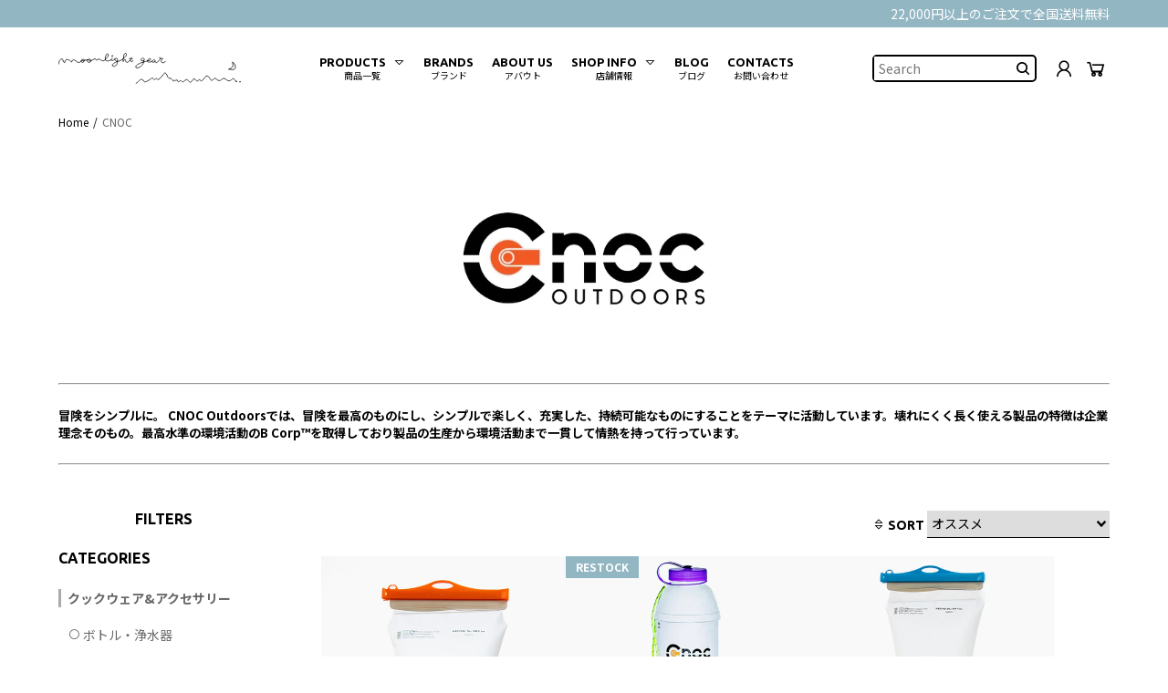

--- FILE ---
content_type: text/html; charset=utf-8
request_url: https://moonlight-gear.com/collections/brand-cnoc
body_size: 25148
content:
<!doctype html>
<html>
<head>
  <title>CNOC</title>
  <meta charset="utf-8">
  <meta http-equiv="X-UA-Compatible" content="IE=edge,chrome=1">
  <meta name="description" content="冒険をシンプルに。 CNOC Outdoorsでは、冒険を最高のものにし、シンプルで楽しく、充実した、持続可能なものにすることをテーマに活動しています。壊れにくく長く使える製品の特徴は企業理念そのもの。最高水準の環境活動のB Corp™を取得しており製品の生産から環境活動まで一貫して情熱を持って行っています。">
  <link rel="canonical" href="https://moonlight-gear.com/collections/brand-cnoc">
  <link rel="shortcut icon" href="https://cdn.shopify.com/s/files/1/0598/0821/9307/files/favicon_1.ico?v=1648080623">
  <meta name="viewport" content="width=device-width">
  <script>window.performance && window.performance.mark && window.performance.mark('shopify.content_for_header.start');</script><meta id="shopify-digital-wallet" name="shopify-digital-wallet" content="/59808219307/digital_wallets/dialog">
<meta name="shopify-checkout-api-token" content="c94fc287b06377931f3cd88184938995">
<meta id="in-context-paypal-metadata" data-shop-id="59808219307" data-venmo-supported="false" data-environment="production" data-locale="ja_JP" data-paypal-v4="true" data-currency="JPY">
<link rel="alternate" type="application/atom+xml" title="Feed" href="/collections/brand-cnoc.atom" />
<link rel="alternate" type="application/json+oembed" href="https://moonlight-gear.com/collections/brand-cnoc.oembed">
<script async="async" src="/checkouts/internal/preloads.js?locale=ja-JP"></script>
<link rel="preconnect" href="https://shop.app" crossorigin="anonymous">
<script async="async" src="https://shop.app/checkouts/internal/preloads.js?locale=ja-JP&shop_id=59808219307" crossorigin="anonymous"></script>
<script id="apple-pay-shop-capabilities" type="application/json">{"shopId":59808219307,"countryCode":"JP","currencyCode":"JPY","merchantCapabilities":["supports3DS"],"merchantId":"gid:\/\/shopify\/Shop\/59808219307","merchantName":"MoonlightGear","requiredBillingContactFields":["postalAddress","email","phone"],"requiredShippingContactFields":["postalAddress","email","phone"],"shippingType":"shipping","supportedNetworks":["visa","masterCard","amex","jcb","discover"],"total":{"type":"pending","label":"MoonlightGear","amount":"1.00"},"shopifyPaymentsEnabled":true,"supportsSubscriptions":true}</script>
<script id="shopify-features" type="application/json">{"accessToken":"c94fc287b06377931f3cd88184938995","betas":["rich-media-storefront-analytics"],"domain":"moonlight-gear.com","predictiveSearch":false,"shopId":59808219307,"locale":"ja"}</script>
<script>var Shopify = Shopify || {};
Shopify.shop = "moonlightgear.myshopify.com";
Shopify.locale = "ja";
Shopify.currency = {"active":"JPY","rate":"1.0"};
Shopify.country = "JP";
Shopify.theme = {"name":"Moonlight Gear ブログタグ対応のコピーのコピー","id":145200447659,"schema_name":"Themekit template theme","schema_version":"1.0.0","theme_store_id":null,"role":"main"};
Shopify.theme.handle = "null";
Shopify.theme.style = {"id":null,"handle":null};
Shopify.cdnHost = "moonlight-gear.com/cdn";
Shopify.routes = Shopify.routes || {};
Shopify.routes.root = "/";</script>
<script type="module">!function(o){(o.Shopify=o.Shopify||{}).modules=!0}(window);</script>
<script>!function(o){function n(){var o=[];function n(){o.push(Array.prototype.slice.apply(arguments))}return n.q=o,n}var t=o.Shopify=o.Shopify||{};t.loadFeatures=n(),t.autoloadFeatures=n()}(window);</script>
<script>
  window.ShopifyPay = window.ShopifyPay || {};
  window.ShopifyPay.apiHost = "shop.app\/pay";
  window.ShopifyPay.redirectState = null;
</script>
<script id="shop-js-analytics" type="application/json">{"pageType":"collection"}</script>
<script defer="defer" async type="module" src="//moonlight-gear.com/cdn/shopifycloud/shop-js/modules/v2/client.init-shop-cart-sync_DLd17SO6.ja.esm.js"></script>
<script defer="defer" async type="module" src="//moonlight-gear.com/cdn/shopifycloud/shop-js/modules/v2/chunk.common_Df7BE-Gc.esm.js"></script>
<script type="module">
  await import("//moonlight-gear.com/cdn/shopifycloud/shop-js/modules/v2/client.init-shop-cart-sync_DLd17SO6.ja.esm.js");
await import("//moonlight-gear.com/cdn/shopifycloud/shop-js/modules/v2/chunk.common_Df7BE-Gc.esm.js");

  window.Shopify.SignInWithShop?.initShopCartSync?.({"fedCMEnabled":true,"windoidEnabled":true});

</script>
<script>
  window.Shopify = window.Shopify || {};
  if (!window.Shopify.featureAssets) window.Shopify.featureAssets = {};
  window.Shopify.featureAssets['shop-js'] = {"shop-cart-sync":["modules/v2/client.shop-cart-sync_87dHhnUi.ja.esm.js","modules/v2/chunk.common_Df7BE-Gc.esm.js"],"init-fed-cm":["modules/v2/client.init-fed-cm_CiWSrATI.ja.esm.js","modules/v2/chunk.common_Df7BE-Gc.esm.js"],"init-shop-email-lookup-coordinator":["modules/v2/client.init-shop-email-lookup-coordinator_CVNKFyLo.ja.esm.js","modules/v2/chunk.common_Df7BE-Gc.esm.js"],"shop-cash-offers":["modules/v2/client.shop-cash-offers_zLTUpRCm.ja.esm.js","modules/v2/chunk.common_Df7BE-Gc.esm.js","modules/v2/chunk.modal_B8ahN1Xw.esm.js"],"init-shop-cart-sync":["modules/v2/client.init-shop-cart-sync_DLd17SO6.ja.esm.js","modules/v2/chunk.common_Df7BE-Gc.esm.js"],"init-windoid":["modules/v2/client.init-windoid_CbbVICvP.ja.esm.js","modules/v2/chunk.common_Df7BE-Gc.esm.js"],"shop-toast-manager":["modules/v2/client.shop-toast-manager_CkwOieVs.ja.esm.js","modules/v2/chunk.common_Df7BE-Gc.esm.js"],"pay-button":["modules/v2/client.pay-button_HUzgBJUV.ja.esm.js","modules/v2/chunk.common_Df7BE-Gc.esm.js"],"shop-button":["modules/v2/client.shop-button_CEBKD9cA.ja.esm.js","modules/v2/chunk.common_Df7BE-Gc.esm.js"],"shop-login-button":["modules/v2/client.shop-login-button_B2H74rC0.ja.esm.js","modules/v2/chunk.common_Df7BE-Gc.esm.js","modules/v2/chunk.modal_B8ahN1Xw.esm.js"],"avatar":["modules/v2/client.avatar_BTnouDA3.ja.esm.js"],"shop-follow-button":["modules/v2/client.shop-follow-button_C7nCdBVe.ja.esm.js","modules/v2/chunk.common_Df7BE-Gc.esm.js","modules/v2/chunk.modal_B8ahN1Xw.esm.js"],"init-customer-accounts-sign-up":["modules/v2/client.init-customer-accounts-sign-up_B6qw37V3.ja.esm.js","modules/v2/client.shop-login-button_B2H74rC0.ja.esm.js","modules/v2/chunk.common_Df7BE-Gc.esm.js","modules/v2/chunk.modal_B8ahN1Xw.esm.js"],"init-shop-for-new-customer-accounts":["modules/v2/client.init-shop-for-new-customer-accounts_B_nAxFZh.ja.esm.js","modules/v2/client.shop-login-button_B2H74rC0.ja.esm.js","modules/v2/chunk.common_Df7BE-Gc.esm.js","modules/v2/chunk.modal_B8ahN1Xw.esm.js"],"init-customer-accounts":["modules/v2/client.init-customer-accounts_BOkAE9dx.ja.esm.js","modules/v2/client.shop-login-button_B2H74rC0.ja.esm.js","modules/v2/chunk.common_Df7BE-Gc.esm.js","modules/v2/chunk.modal_B8ahN1Xw.esm.js"],"checkout-modal":["modules/v2/client.checkout-modal_DXwRIaHQ.ja.esm.js","modules/v2/chunk.common_Df7BE-Gc.esm.js","modules/v2/chunk.modal_B8ahN1Xw.esm.js"],"lead-capture":["modules/v2/client.lead-capture_lLTsAwMY.ja.esm.js","modules/v2/chunk.common_Df7BE-Gc.esm.js","modules/v2/chunk.modal_B8ahN1Xw.esm.js"],"shop-login":["modules/v2/client.shop-login_CxYAcntH.ja.esm.js","modules/v2/chunk.common_Df7BE-Gc.esm.js","modules/v2/chunk.modal_B8ahN1Xw.esm.js"],"payment-terms":["modules/v2/client.payment-terms_gWC4famL.ja.esm.js","modules/v2/chunk.common_Df7BE-Gc.esm.js","modules/v2/chunk.modal_B8ahN1Xw.esm.js"]};
</script>
<script id="__st">var __st={"a":59808219307,"offset":32400,"reqid":"c40d08d8-00e5-4d96-b111-29a9251262eb-1765291038","pageurl":"moonlight-gear.com\/collections\/brand-cnoc","u":"1750da520695","p":"collection","rtyp":"collection","rid":280268210347};</script>
<script>window.ShopifyPaypalV4VisibilityTracking = true;</script>
<script id="captcha-bootstrap">!function(){'use strict';const t='contact',e='account',n='new_comment',o=[[t,t],['blogs',n],['comments',n],[t,'customer']],c=[[e,'customer_login'],[e,'guest_login'],[e,'recover_customer_password'],[e,'create_customer']],r=t=>t.map((([t,e])=>`form[action*='/${t}']:not([data-nocaptcha='true']) input[name='form_type'][value='${e}']`)).join(','),a=t=>()=>t?[...document.querySelectorAll(t)].map((t=>t.form)):[];function s(){const t=[...o],e=r(t);return a(e)}const i='password',u='form_key',d=['recaptcha-v3-token','g-recaptcha-response','h-captcha-response',i],f=()=>{try{return window.sessionStorage}catch{return}},m='__shopify_v',_=t=>t.elements[u];function p(t,e,n=!1){try{const o=window.sessionStorage,c=JSON.parse(o.getItem(e)),{data:r}=function(t){const{data:e,action:n}=t;return t[m]||n?{data:e,action:n}:{data:t,action:n}}(c);for(const[e,n]of Object.entries(r))t.elements[e]&&(t.elements[e].value=n);n&&o.removeItem(e)}catch(o){console.error('form repopulation failed',{error:o})}}const l='form_type',E='cptcha';function T(t){t.dataset[E]=!0}const w=window,h=w.document,L='Shopify',v='ce_forms',y='captcha';let A=!1;((t,e)=>{const n=(g='f06e6c50-85a8-45c8-87d0-21a2b65856fe',I='https://cdn.shopify.com/shopifycloud/storefront-forms-hcaptcha/ce_storefront_forms_captcha_hcaptcha.v1.5.2.iife.js',D={infoText:'hCaptchaによる保護',privacyText:'プライバシー',termsText:'利用規約'},(t,e,n)=>{const o=w[L][v],c=o.bindForm;if(c)return c(t,g,e,D).then(n);var r;o.q.push([[t,g,e,D],n]),r=I,A||(h.body.append(Object.assign(h.createElement('script'),{id:'captcha-provider',async:!0,src:r})),A=!0)});var g,I,D;w[L]=w[L]||{},w[L][v]=w[L][v]||{},w[L][v].q=[],w[L][y]=w[L][y]||{},w[L][y].protect=function(t,e){n(t,void 0,e),T(t)},Object.freeze(w[L][y]),function(t,e,n,w,h,L){const[v,y,A,g]=function(t,e,n){const i=e?o:[],u=t?c:[],d=[...i,...u],f=r(d),m=r(i),_=r(d.filter((([t,e])=>n.includes(e))));return[a(f),a(m),a(_),s()]}(w,h,L),I=t=>{const e=t.target;return e instanceof HTMLFormElement?e:e&&e.form},D=t=>v().includes(t);t.addEventListener('submit',(t=>{const e=I(t);if(!e)return;const n=D(e)&&!e.dataset.hcaptchaBound&&!e.dataset.recaptchaBound,o=_(e),c=g().includes(e)&&(!o||!o.value);(n||c)&&t.preventDefault(),c&&!n&&(function(t){try{if(!f())return;!function(t){const e=f();if(!e)return;const n=_(t);if(!n)return;const o=n.value;o&&e.removeItem(o)}(t);const e=Array.from(Array(32),(()=>Math.random().toString(36)[2])).join('');!function(t,e){_(t)||t.append(Object.assign(document.createElement('input'),{type:'hidden',name:u})),t.elements[u].value=e}(t,e),function(t,e){const n=f();if(!n)return;const o=[...t.querySelectorAll(`input[type='${i}']`)].map((({name:t})=>t)),c=[...d,...o],r={};for(const[a,s]of new FormData(t).entries())c.includes(a)||(r[a]=s);n.setItem(e,JSON.stringify({[m]:1,action:t.action,data:r}))}(t,e)}catch(e){console.error('failed to persist form',e)}}(e),e.submit())}));const S=(t,e)=>{t&&!t.dataset[E]&&(n(t,e.some((e=>e===t))),T(t))};for(const o of['focusin','change'])t.addEventListener(o,(t=>{const e=I(t);D(e)&&S(e,y())}));const B=e.get('form_key'),M=e.get(l),P=B&&M;t.addEventListener('DOMContentLoaded',(()=>{const t=y();if(P)for(const e of t)e.elements[l].value===M&&p(e,B);[...new Set([...A(),...v().filter((t=>'true'===t.dataset.shopifyCaptcha))])].forEach((e=>S(e,t)))}))}(h,new URLSearchParams(w.location.search),n,t,e,['guest_login'])})(!0,!0)}();</script>
<script integrity="sha256-52AcMU7V7pcBOXWImdc/TAGTFKeNjmkeM1Pvks/DTgc=" data-source-attribution="shopify.loadfeatures" defer="defer" src="//moonlight-gear.com/cdn/shopifycloud/storefront/assets/storefront/load_feature-81c60534.js" crossorigin="anonymous"></script>
<script crossorigin="anonymous" defer="defer" src="//moonlight-gear.com/cdn/shopifycloud/storefront/assets/shopify_pay/storefront-65b4c6d7.js?v=20250812"></script>
<script data-source-attribution="shopify.dynamic_checkout.dynamic.init">var Shopify=Shopify||{};Shopify.PaymentButton=Shopify.PaymentButton||{isStorefrontPortableWallets:!0,init:function(){window.Shopify.PaymentButton.init=function(){};var t=document.createElement("script");t.src="https://moonlight-gear.com/cdn/shopifycloud/portable-wallets/latest/portable-wallets.ja.js",t.type="module",document.head.appendChild(t)}};
</script>
<script data-source-attribution="shopify.dynamic_checkout.buyer_consent">
  function portableWalletsHideBuyerConsent(e){var t=document.getElementById("shopify-buyer-consent"),n=document.getElementById("shopify-subscription-policy-button");t&&n&&(t.classList.add("hidden"),t.setAttribute("aria-hidden","true"),n.removeEventListener("click",e))}function portableWalletsShowBuyerConsent(e){var t=document.getElementById("shopify-buyer-consent"),n=document.getElementById("shopify-subscription-policy-button");t&&n&&(t.classList.remove("hidden"),t.removeAttribute("aria-hidden"),n.addEventListener("click",e))}window.Shopify?.PaymentButton&&(window.Shopify.PaymentButton.hideBuyerConsent=portableWalletsHideBuyerConsent,window.Shopify.PaymentButton.showBuyerConsent=portableWalletsShowBuyerConsent);
</script>
<script data-source-attribution="shopify.dynamic_checkout.cart.bootstrap">document.addEventListener("DOMContentLoaded",(function(){function t(){return document.querySelector("shopify-accelerated-checkout-cart, shopify-accelerated-checkout")}if(t())Shopify.PaymentButton.init();else{new MutationObserver((function(e,n){t()&&(Shopify.PaymentButton.init(),n.disconnect())})).observe(document.body,{childList:!0,subtree:!0})}}));
</script>
<link id="shopify-accelerated-checkout-styles" rel="stylesheet" media="screen" href="https://moonlight-gear.com/cdn/shopifycloud/portable-wallets/latest/accelerated-checkout-backwards-compat.css" crossorigin="anonymous">
<style id="shopify-accelerated-checkout-cart">
        #shopify-buyer-consent {
  margin-top: 1em;
  display: inline-block;
  width: 100%;
}

#shopify-buyer-consent.hidden {
  display: none;
}

#shopify-subscription-policy-button {
  background: none;
  border: none;
  padding: 0;
  text-decoration: underline;
  font-size: inherit;
  cursor: pointer;
}

#shopify-subscription-policy-button::before {
  box-shadow: none;
}

      </style>

<script>window.performance && window.performance.mark && window.performance.mark('shopify.content_for_header.end');</script> <!-- Header hook for plugins -->
  <link rel="stylesheet" href="https://maxst.icons8.com/vue-static/landings/line-awesome/line-awesome/1.3.0/css/line-awesome.min.css">
  <link rel="stylesheet" href="https://cdn.jsdelivr.net/npm/swiper@8/swiper-bundle.min.css" />
  <link href="//moonlight-gear.com/cdn/shop/t/32/assets/main.css?v=149946421801105931851750148535" rel="stylesheet" type="text/css" media="all" />
  <link rel="stylesheet" href="https://sub-moonright-gear.ssl-lolipop.jp/css/lightbox.css">
  <script src="//moonlight-gear.com/cdn/shopifycloud/storefront/assets/themes_support/option_selection-b017cd28.js" type="text/javascript"></script>
  <script src="https://ajax.googleapis.com/ajax/libs/jquery/3.6.0/jquery.min.js"></script>
  <script src="https://cdn.jsdelivr.net/npm/swiper@8/swiper-bundle.min.js"></script>  
  <link href="//moonlight-gear.com/cdn/shop/t/32/assets/add.css?v=128478171250387538311750148535" rel="stylesheet" type="text/css" media="all" />
  
  <link href="//moonlight-gear.com/cdn/shop/t/32/assets/lightbox.css?v=71623252225596130261750148535" rel="stylesheet" type="text/css" media="all" />
  <script src="//moonlight-gear.com/cdn/shop/t/32/assets/lightbox.js?v=167578597124568526631750148535" type="text/javascript"></script>
  <script>
    lightbox.option({
      'positionFromTop': 200
    })
  </script>
  <script src="//moonlight-gear.com/cdn/shop/t/32/assets/handlebars.js?v=83430900751922729821750148535" type="text/javascript"></script>
<meta property="og:image" content="https://cdn.shopify.com/s/files/1/0598/0821/9307/collections/cnoc-logo.jpg?v=1721625298" />
<meta property="og:image:secure_url" content="https://cdn.shopify.com/s/files/1/0598/0821/9307/collections/cnoc-logo.jpg?v=1721625298" />
<meta property="og:image:width" content="400" />
<meta property="og:image:height" content="230" />
<meta property="og:image:alt" content="CNOC" />
<link href="https://monorail-edge.shopifysvc.com" rel="dns-prefetch">
<script>(function(){if ("sendBeacon" in navigator && "performance" in window) {try {var session_token_from_headers = performance.getEntriesByType('navigation')[0].serverTiming.find(x => x.name == '_s').description;} catch {var session_token_from_headers = undefined;}var session_cookie_matches = document.cookie.match(/_shopify_s=([^;]*)/);var session_token_from_cookie = session_cookie_matches && session_cookie_matches.length === 2 ? session_cookie_matches[1] : "";var session_token = session_token_from_headers || session_token_from_cookie || "";function handle_abandonment_event(e) {var entries = performance.getEntries().filter(function(entry) {return /monorail-edge.shopifysvc.com/.test(entry.name);});if (!window.abandonment_tracked && entries.length === 0) {window.abandonment_tracked = true;var currentMs = Date.now();var navigation_start = performance.timing.navigationStart;var payload = {shop_id: 59808219307,url: window.location.href,navigation_start,duration: currentMs - navigation_start,session_token,page_type: "collection"};window.navigator.sendBeacon("https://monorail-edge.shopifysvc.com/v1/produce", JSON.stringify({schema_id: "online_store_buyer_site_abandonment/1.1",payload: payload,metadata: {event_created_at_ms: currentMs,event_sent_at_ms: currentMs}}));}}window.addEventListener('pagehide', handle_abandonment_event);}}());</script>
<script id="web-pixels-manager-setup">(function e(e,d,r,n,o){if(void 0===o&&(o={}),!Boolean(null===(a=null===(i=window.Shopify)||void 0===i?void 0:i.analytics)||void 0===a?void 0:a.replayQueue)){var i,a;window.Shopify=window.Shopify||{};var t=window.Shopify;t.analytics=t.analytics||{};var s=t.analytics;s.replayQueue=[],s.publish=function(e,d,r){return s.replayQueue.push([e,d,r]),!0};try{self.performance.mark("wpm:start")}catch(e){}var l=function(){var e={modern:/Edge?\/(1{2}[4-9]|1[2-9]\d|[2-9]\d{2}|\d{4,})\.\d+(\.\d+|)|Firefox\/(1{2}[4-9]|1[2-9]\d|[2-9]\d{2}|\d{4,})\.\d+(\.\d+|)|Chrom(ium|e)\/(9{2}|\d{3,})\.\d+(\.\d+|)|(Maci|X1{2}).+ Version\/(15\.\d+|(1[6-9]|[2-9]\d|\d{3,})\.\d+)([,.]\d+|)( \(\w+\)|)( Mobile\/\w+|) Safari\/|Chrome.+OPR\/(9{2}|\d{3,})\.\d+\.\d+|(CPU[ +]OS|iPhone[ +]OS|CPU[ +]iPhone|CPU IPhone OS|CPU iPad OS)[ +]+(15[._]\d+|(1[6-9]|[2-9]\d|\d{3,})[._]\d+)([._]\d+|)|Android:?[ /-](13[3-9]|1[4-9]\d|[2-9]\d{2}|\d{4,})(\.\d+|)(\.\d+|)|Android.+Firefox\/(13[5-9]|1[4-9]\d|[2-9]\d{2}|\d{4,})\.\d+(\.\d+|)|Android.+Chrom(ium|e)\/(13[3-9]|1[4-9]\d|[2-9]\d{2}|\d{4,})\.\d+(\.\d+|)|SamsungBrowser\/([2-9]\d|\d{3,})\.\d+/,legacy:/Edge?\/(1[6-9]|[2-9]\d|\d{3,})\.\d+(\.\d+|)|Firefox\/(5[4-9]|[6-9]\d|\d{3,})\.\d+(\.\d+|)|Chrom(ium|e)\/(5[1-9]|[6-9]\d|\d{3,})\.\d+(\.\d+|)([\d.]+$|.*Safari\/(?![\d.]+ Edge\/[\d.]+$))|(Maci|X1{2}).+ Version\/(10\.\d+|(1[1-9]|[2-9]\d|\d{3,})\.\d+)([,.]\d+|)( \(\w+\)|)( Mobile\/\w+|) Safari\/|Chrome.+OPR\/(3[89]|[4-9]\d|\d{3,})\.\d+\.\d+|(CPU[ +]OS|iPhone[ +]OS|CPU[ +]iPhone|CPU IPhone OS|CPU iPad OS)[ +]+(10[._]\d+|(1[1-9]|[2-9]\d|\d{3,})[._]\d+)([._]\d+|)|Android:?[ /-](13[3-9]|1[4-9]\d|[2-9]\d{2}|\d{4,})(\.\d+|)(\.\d+|)|Mobile Safari.+OPR\/([89]\d|\d{3,})\.\d+\.\d+|Android.+Firefox\/(13[5-9]|1[4-9]\d|[2-9]\d{2}|\d{4,})\.\d+(\.\d+|)|Android.+Chrom(ium|e)\/(13[3-9]|1[4-9]\d|[2-9]\d{2}|\d{4,})\.\d+(\.\d+|)|Android.+(UC? ?Browser|UCWEB|U3)[ /]?(15\.([5-9]|\d{2,})|(1[6-9]|[2-9]\d|\d{3,})\.\d+)\.\d+|SamsungBrowser\/(5\.\d+|([6-9]|\d{2,})\.\d+)|Android.+MQ{2}Browser\/(14(\.(9|\d{2,})|)|(1[5-9]|[2-9]\d|\d{3,})(\.\d+|))(\.\d+|)|K[Aa][Ii]OS\/(3\.\d+|([4-9]|\d{2,})\.\d+)(\.\d+|)/},d=e.modern,r=e.legacy,n=navigator.userAgent;return n.match(d)?"modern":n.match(r)?"legacy":"unknown"}(),u="modern"===l?"modern":"legacy",c=(null!=n?n:{modern:"",legacy:""})[u],f=function(e){return[e.baseUrl,"/wpm","/b",e.hashVersion,"modern"===e.buildTarget?"m":"l",".js"].join("")}({baseUrl:d,hashVersion:r,buildTarget:u}),m=function(e){var d=e.version,r=e.bundleTarget,n=e.surface,o=e.pageUrl,i=e.monorailEndpoint;return{emit:function(e){var a=e.status,t=e.errorMsg,s=(new Date).getTime(),l=JSON.stringify({metadata:{event_sent_at_ms:s},events:[{schema_id:"web_pixels_manager_load/3.1",payload:{version:d,bundle_target:r,page_url:o,status:a,surface:n,error_msg:t},metadata:{event_created_at_ms:s}}]});if(!i)return console&&console.warn&&console.warn("[Web Pixels Manager] No Monorail endpoint provided, skipping logging."),!1;try{return self.navigator.sendBeacon.bind(self.navigator)(i,l)}catch(e){}var u=new XMLHttpRequest;try{return u.open("POST",i,!0),u.setRequestHeader("Content-Type","text/plain"),u.send(l),!0}catch(e){return console&&console.warn&&console.warn("[Web Pixels Manager] Got an unhandled error while logging to Monorail."),!1}}}}({version:r,bundleTarget:l,surface:e.surface,pageUrl:self.location.href,monorailEndpoint:e.monorailEndpoint});try{o.browserTarget=l,function(e){var d=e.src,r=e.async,n=void 0===r||r,o=e.onload,i=e.onerror,a=e.sri,t=e.scriptDataAttributes,s=void 0===t?{}:t,l=document.createElement("script"),u=document.querySelector("head"),c=document.querySelector("body");if(l.async=n,l.src=d,a&&(l.integrity=a,l.crossOrigin="anonymous"),s)for(var f in s)if(Object.prototype.hasOwnProperty.call(s,f))try{l.dataset[f]=s[f]}catch(e){}if(o&&l.addEventListener("load",o),i&&l.addEventListener("error",i),u)u.appendChild(l);else{if(!c)throw new Error("Did not find a head or body element to append the script");c.appendChild(l)}}({src:f,async:!0,onload:function(){if(!function(){var e,d;return Boolean(null===(d=null===(e=window.Shopify)||void 0===e?void 0:e.analytics)||void 0===d?void 0:d.initialized)}()){var d=window.webPixelsManager.init(e)||void 0;if(d){var r=window.Shopify.analytics;r.replayQueue.forEach((function(e){var r=e[0],n=e[1],o=e[2];d.publishCustomEvent(r,n,o)})),r.replayQueue=[],r.publish=d.publishCustomEvent,r.visitor=d.visitor,r.initialized=!0}}},onerror:function(){return m.emit({status:"failed",errorMsg:"".concat(f," has failed to load")})},sri:function(e){var d=/^sha384-[A-Za-z0-9+/=]+$/;return"string"==typeof e&&d.test(e)}(c)?c:"",scriptDataAttributes:o}),m.emit({status:"loading"})}catch(e){m.emit({status:"failed",errorMsg:(null==e?void 0:e.message)||"Unknown error"})}}})({shopId: 59808219307,storefrontBaseUrl: "https://moonlight-gear.com",extensionsBaseUrl: "https://extensions.shopifycdn.com/cdn/shopifycloud/web-pixels-manager",monorailEndpoint: "https://monorail-edge.shopifysvc.com/unstable/produce_batch",surface: "storefront-renderer",enabledBetaFlags: ["2dca8a86"],webPixelsConfigList: [{"id":"534872235","configuration":"{\"config\":\"{\\\"pixel_id\\\":\\\"G-W1GK7DEY5F\\\",\\\"gtag_events\\\":[{\\\"type\\\":\\\"purchase\\\",\\\"action_label\\\":\\\"G-W1GK7DEY5F\\\"},{\\\"type\\\":\\\"page_view\\\",\\\"action_label\\\":\\\"G-W1GK7DEY5F\\\"},{\\\"type\\\":\\\"view_item\\\",\\\"action_label\\\":\\\"G-W1GK7DEY5F\\\"},{\\\"type\\\":\\\"search\\\",\\\"action_label\\\":\\\"G-W1GK7DEY5F\\\"},{\\\"type\\\":\\\"add_to_cart\\\",\\\"action_label\\\":\\\"G-W1GK7DEY5F\\\"},{\\\"type\\\":\\\"begin_checkout\\\",\\\"action_label\\\":\\\"G-W1GK7DEY5F\\\"},{\\\"type\\\":\\\"add_payment_info\\\",\\\"action_label\\\":\\\"G-W1GK7DEY5F\\\"}],\\\"enable_monitoring_mode\\\":false}\"}","eventPayloadVersion":"v1","runtimeContext":"OPEN","scriptVersion":"b2a88bafab3e21179ed38636efcd8a93","type":"APP","apiClientId":1780363,"privacyPurposes":[],"dataSharingAdjustments":{"protectedCustomerApprovalScopes":["read_customer_address","read_customer_email","read_customer_name","read_customer_personal_data","read_customer_phone"]}},{"id":"86180011","eventPayloadVersion":"v1","runtimeContext":"LAX","scriptVersion":"1","type":"CUSTOM","privacyPurposes":["ANALYTICS"],"name":"Google Analytics tag (migrated)"},{"id":"shopify-app-pixel","configuration":"{}","eventPayloadVersion":"v1","runtimeContext":"STRICT","scriptVersion":"0450","apiClientId":"shopify-pixel","type":"APP","privacyPurposes":["ANALYTICS","MARKETING"]},{"id":"shopify-custom-pixel","eventPayloadVersion":"v1","runtimeContext":"LAX","scriptVersion":"0450","apiClientId":"shopify-pixel","type":"CUSTOM","privacyPurposes":["ANALYTICS","MARKETING"]}],isMerchantRequest: false,initData: {"shop":{"name":"MoonlightGear","paymentSettings":{"currencyCode":"JPY"},"myshopifyDomain":"moonlightgear.myshopify.com","countryCode":"JP","storefrontUrl":"https:\/\/moonlight-gear.com"},"customer":null,"cart":null,"checkout":null,"productVariants":[],"purchasingCompany":null},},"https://moonlight-gear.com/cdn","ae1676cfwd2530674p4253c800m34e853cb",{"modern":"","legacy":""},{"shopId":"59808219307","storefrontBaseUrl":"https:\/\/moonlight-gear.com","extensionBaseUrl":"https:\/\/extensions.shopifycdn.com\/cdn\/shopifycloud\/web-pixels-manager","surface":"storefront-renderer","enabledBetaFlags":"[\"2dca8a86\"]","isMerchantRequest":"false","hashVersion":"ae1676cfwd2530674p4253c800m34e853cb","publish":"custom","events":"[[\"page_viewed\",{}],[\"collection_viewed\",{\"collection\":{\"id\":\"280268210347\",\"title\":\"CNOC\",\"productVariants\":[{\"price\":{\"amount\":4730.0,\"currencyCode\":\"JPY\"},\"product\":{\"title\":\"CNOC Vecto 1L Water Container \/ クノック ヴェクト 1L ウォーターコンテナ\",\"vendor\":\"CNOC\",\"id\":\"8207926624427\",\"untranslatedTitle\":\"CNOC Vecto 1L Water Container \/ クノック ヴェクト 1L ウォーターコンテナ\",\"url\":\"\/products\/cnoc-vecto-1l-water-container\",\"type\":\"クックウェア＆アクセサリー\"},\"id\":\"44418251948203\",\"image\":{\"src\":\"\/\/moonlight-gear.com\/cdn\/shop\/files\/03_77e23cea-4df8-4885-889d-541d5feca97f.jpg?v=1724103990\"},\"sku\":\"CNOC06-B-42\",\"title\":\"Blue \/ 42mm\",\"untranslatedTitle\":\"Blue \/ 42mm\"},{\"price\":{\"amount\":4070.0,\"currencyCode\":\"JPY\"},\"product\":{\"title\":\"CNOC Vesica 1L Collapsible Bottle \/ クノック ヴェシカ1L コラプシブルボトル\",\"vendor\":\"CNOC\",\"id\":\"7105128431787\",\"untranslatedTitle\":\"CNOC Vesica 1L Collapsible Bottle \/ クノック ヴェシカ1L コラプシブルボトル\",\"url\":\"\/products\/cnoc-vesica-1l-collapsible-bottle\",\"type\":\"クックウェア＆アクセサリー\"},\"id\":\"41195800133803\",\"image\":{\"src\":\"\/\/moonlight-gear.com\/cdn\/shop\/files\/02_f4fcd50d-d487-49b1-8541-24f0bf5e5b5e.jpg?v=1722592698\"},\"sku\":\"CNOC03-P\",\"title\":\"Purple \/ 28mm\",\"untranslatedTitle\":\"Purple \/ 28mm\"},{\"price\":{\"amount\":5170.0,\"currencyCode\":\"JPY\"},\"product\":{\"title\":\"CNOC Vecto 2L Water Container \/ クノック ヴェクト 2L ウォーターコンテナ\",\"vendor\":\"CNOC\",\"id\":\"7105121878187\",\"untranslatedTitle\":\"CNOC Vecto 2L Water Container \/ クノック ヴェクト 2L ウォーターコンテナ\",\"url\":\"\/products\/cnoc-vecto-2l-water-container\",\"type\":\"クックウェア＆アクセサリー\"},\"id\":\"41195757764779\",\"image\":{\"src\":\"\/\/moonlight-gear.com\/cdn\/shop\/files\/10_e8b973fe-21c7-40dd-9bb9-77b0659862ad.jpg?v=1721625068\"},\"sku\":\"CNOC02-B\",\"title\":\"Blue \/ 28mm\",\"untranslatedTitle\":\"Blue \/ 28mm\"},{\"price\":{\"amount\":3300.0,\"currencyCode\":\"JPY\"},\"product\":{\"title\":\"CNOC Hydriam Collapsible Flask 42mm \/ クノック ハイドリアムコラプシブルフラスク 42mm\",\"vendor\":\"CNOC\",\"id\":\"8207928131755\",\"untranslatedTitle\":\"CNOC Hydriam Collapsible Flask 42mm \/ クノック ハイドリアムコラプシブルフラスク 42mm\",\"url\":\"\/products\/cnoc-hydriam-collapsible-flask-42mm\",\"type\":\"クックウェア＆アクセサリー\"},\"id\":\"44420018274475\",\"image\":{\"src\":\"\/\/moonlight-gear.com\/cdn\/shop\/files\/01_1f8e1b2a-c7b5-45e2-9f35-c34df65d5ad8.jpg?v=1724061941\"},\"sku\":\"CNOC07-B500\",\"title\":\"Blue \/ 500ml\",\"untranslatedTitle\":\"Blue \/ 500ml\"}]}}]]"});</script><script>
  window.ShopifyAnalytics = window.ShopifyAnalytics || {};
  window.ShopifyAnalytics.meta = window.ShopifyAnalytics.meta || {};
  window.ShopifyAnalytics.meta.currency = 'JPY';
  var meta = {"products":[{"id":8207926624427,"gid":"gid:\/\/shopify\/Product\/8207926624427","vendor":"CNOC","type":"クックウェア＆アクセサリー","variants":[{"id":44418251948203,"price":473000,"name":"CNOC Vecto 1L Water Container \/ クノック ヴェクト 1L ウォーターコンテナ - Blue \/ 42mm","public_title":"Blue \/ 42mm","sku":"CNOC06-B-42"},{"id":44418251980971,"price":473000,"name":"CNOC Vecto 1L Water Container \/ クノック ヴェクト 1L ウォーターコンテナ - Orange \/ 42mm","public_title":"Orange \/ 42mm","sku":"CNOC06-O-42"}],"remote":false},{"id":7105128431787,"gid":"gid:\/\/shopify\/Product\/7105128431787","vendor":"CNOC","type":"クックウェア＆アクセサリー","variants":[{"id":41195800133803,"price":407000,"name":"CNOC Vesica 1L Collapsible Bottle \/ クノック ヴェシカ1L コラプシブルボトル - Purple \/ 28mm","public_title":"Purple \/ 28mm","sku":"CNOC03-P"},{"id":44441272254635,"price":407000,"name":"CNOC Vesica 1L Collapsible Bottle \/ クノック ヴェシカ1L コラプシブルボトル - Purple \/ 42mm","public_title":"Purple \/ 42mm","sku":"CNOC03-P-42"},{"id":41260976898219,"price":407000,"name":"CNOC Vesica 1L Collapsible Bottle \/ クノック ヴェシカ1L コラプシブルボトル - Green \/ 28mm","public_title":"Green \/ 28mm","sku":"CNOC03-G"},{"id":44441272287403,"price":407000,"name":"CNOC Vesica 1L Collapsible Bottle \/ クノック ヴェシカ1L コラプシブルボトル - Green \/ 42mm","public_title":"Green \/ 42mm","sku":"CNOC03-G-42"}],"remote":false},{"id":7105121878187,"gid":"gid:\/\/shopify\/Product\/7105121878187","vendor":"CNOC","type":"クックウェア＆アクセサリー","variants":[{"id":41195757764779,"price":517000,"name":"CNOC Vecto 2L Water Container \/ クノック ヴェクト 2L ウォーターコンテナ - Blue \/ 28mm","public_title":"Blue \/ 28mm","sku":"CNOC02-B"},{"id":44467722846379,"price":517000,"name":"CNOC Vecto 2L Water Container \/ クノック ヴェクト 2L ウォーターコンテナ - Blue \/ 42mm","public_title":"Blue \/ 42mm","sku":"CNOC02-B-42"},{"id":41195757797547,"price":517000,"name":"CNOC Vecto 2L Water Container \/ クノック ヴェクト 2L ウォーターコンテナ - Orange \/ 28mm","public_title":"Orange \/ 28mm","sku":"CNOC02-O"},{"id":44467722879147,"price":517000,"name":"CNOC Vecto 2L Water Container \/ クノック ヴェクト 2L ウォーターコンテナ - Orange \/ 42mm","public_title":"Orange \/ 42mm","sku":"CNOC02-O-42"}],"remote":false},{"id":8207928131755,"gid":"gid:\/\/shopify\/Product\/8207928131755","vendor":"CNOC","type":"クックウェア＆アクセサリー","variants":[{"id":44420018274475,"price":330000,"name":"CNOC Hydriam Collapsible Flask 42mm \/ クノック ハイドリアムコラプシブルフラスク 42mm - Blue \/ 500ml","public_title":"Blue \/ 500ml","sku":"CNOC07-B500"},{"id":44420018307243,"price":352000,"name":"CNOC Hydriam Collapsible Flask 42mm \/ クノック ハイドリアムコラプシブルフラスク 42mm - Blue \/ 750ml","public_title":"Blue \/ 750ml","sku":"CNOC07-B750"},{"id":44420018340011,"price":330000,"name":"CNOC Hydriam Collapsible Flask 42mm \/ クノック ハイドリアムコラプシブルフラスク 42mm - Orange \/ 500ml","public_title":"Orange \/ 500ml","sku":"CNOC07-O500"},{"id":44420018372779,"price":352000,"name":"CNOC Hydriam Collapsible Flask 42mm \/ クノック ハイドリアムコラプシブルフラスク 42mm - Orange \/ 750ml","public_title":"Orange \/ 750ml","sku":"CNOC07-O750"}],"remote":false}],"page":{"pageType":"collection","resourceType":"collection","resourceId":280268210347}};
  for (var attr in meta) {
    window.ShopifyAnalytics.meta[attr] = meta[attr];
  }
</script>
<script class="analytics">
  (function () {
    var customDocumentWrite = function(content) {
      var jquery = null;

      if (window.jQuery) {
        jquery = window.jQuery;
      } else if (window.Checkout && window.Checkout.$) {
        jquery = window.Checkout.$;
      }

      if (jquery) {
        jquery('body').append(content);
      }
    };

    var hasLoggedConversion = function(token) {
      if (token) {
        return document.cookie.indexOf('loggedConversion=' + token) !== -1;
      }
      return false;
    }

    var setCookieIfConversion = function(token) {
      if (token) {
        var twoMonthsFromNow = new Date(Date.now());
        twoMonthsFromNow.setMonth(twoMonthsFromNow.getMonth() + 2);

        document.cookie = 'loggedConversion=' + token + '; expires=' + twoMonthsFromNow;
      }
    }

    var trekkie = window.ShopifyAnalytics.lib = window.trekkie = window.trekkie || [];
    if (trekkie.integrations) {
      return;
    }
    trekkie.methods = [
      'identify',
      'page',
      'ready',
      'track',
      'trackForm',
      'trackLink'
    ];
    trekkie.factory = function(method) {
      return function() {
        var args = Array.prototype.slice.call(arguments);
        args.unshift(method);
        trekkie.push(args);
        return trekkie;
      };
    };
    for (var i = 0; i < trekkie.methods.length; i++) {
      var key = trekkie.methods[i];
      trekkie[key] = trekkie.factory(key);
    }
    trekkie.load = function(config) {
      trekkie.config = config || {};
      trekkie.config.initialDocumentCookie = document.cookie;
      var first = document.getElementsByTagName('script')[0];
      var script = document.createElement('script');
      script.type = 'text/javascript';
      script.onerror = function(e) {
        var scriptFallback = document.createElement('script');
        scriptFallback.type = 'text/javascript';
        scriptFallback.onerror = function(error) {
                var Monorail = {
      produce: function produce(monorailDomain, schemaId, payload) {
        var currentMs = new Date().getTime();
        var event = {
          schema_id: schemaId,
          payload: payload,
          metadata: {
            event_created_at_ms: currentMs,
            event_sent_at_ms: currentMs
          }
        };
        return Monorail.sendRequest("https://" + monorailDomain + "/v1/produce", JSON.stringify(event));
      },
      sendRequest: function sendRequest(endpointUrl, payload) {
        // Try the sendBeacon API
        if (window && window.navigator && typeof window.navigator.sendBeacon === 'function' && typeof window.Blob === 'function' && !Monorail.isIos12()) {
          var blobData = new window.Blob([payload], {
            type: 'text/plain'
          });

          if (window.navigator.sendBeacon(endpointUrl, blobData)) {
            return true;
          } // sendBeacon was not successful

        } // XHR beacon

        var xhr = new XMLHttpRequest();

        try {
          xhr.open('POST', endpointUrl);
          xhr.setRequestHeader('Content-Type', 'text/plain');
          xhr.send(payload);
        } catch (e) {
          console.log(e);
        }

        return false;
      },
      isIos12: function isIos12() {
        return window.navigator.userAgent.lastIndexOf('iPhone; CPU iPhone OS 12_') !== -1 || window.navigator.userAgent.lastIndexOf('iPad; CPU OS 12_') !== -1;
      }
    };
    Monorail.produce('monorail-edge.shopifysvc.com',
      'trekkie_storefront_load_errors/1.1',
      {shop_id: 59808219307,
      theme_id: 145200447659,
      app_name: "storefront",
      context_url: window.location.href,
      source_url: "//moonlight-gear.com/cdn/s/trekkie.storefront.94e7babdf2ec3663c2b14be7d5a3b25b9303ebb0.min.js"});

        };
        scriptFallback.async = true;
        scriptFallback.src = '//moonlight-gear.com/cdn/s/trekkie.storefront.94e7babdf2ec3663c2b14be7d5a3b25b9303ebb0.min.js';
        first.parentNode.insertBefore(scriptFallback, first);
      };
      script.async = true;
      script.src = '//moonlight-gear.com/cdn/s/trekkie.storefront.94e7babdf2ec3663c2b14be7d5a3b25b9303ebb0.min.js';
      first.parentNode.insertBefore(script, first);
    };
    trekkie.load(
      {"Trekkie":{"appName":"storefront","development":false,"defaultAttributes":{"shopId":59808219307,"isMerchantRequest":null,"themeId":145200447659,"themeCityHash":"7637681549406743155","contentLanguage":"ja","currency":"JPY","eventMetadataId":"bbb6d8b0-2029-4f20-9864-cd941278677c"},"isServerSideCookieWritingEnabled":true,"monorailRegion":"shop_domain","enabledBetaFlags":["f0df213a"]},"Session Attribution":{},"S2S":{"facebookCapiEnabled":false,"source":"trekkie-storefront-renderer","apiClientId":580111}}
    );

    var loaded = false;
    trekkie.ready(function() {
      if (loaded) return;
      loaded = true;

      window.ShopifyAnalytics.lib = window.trekkie;

      var originalDocumentWrite = document.write;
      document.write = customDocumentWrite;
      try { window.ShopifyAnalytics.merchantGoogleAnalytics.call(this); } catch(error) {};
      document.write = originalDocumentWrite;

      window.ShopifyAnalytics.lib.page(null,{"pageType":"collection","resourceType":"collection","resourceId":280268210347,"shopifyEmitted":true});

      var match = window.location.pathname.match(/checkouts\/(.+)\/(thank_you|post_purchase)/)
      var token = match? match[1]: undefined;
      if (!hasLoggedConversion(token)) {
        setCookieIfConversion(token);
        window.ShopifyAnalytics.lib.track("Viewed Product Category",{"currency":"JPY","category":"Collection: brand-cnoc","collectionName":"brand-cnoc","collectionId":280268210347,"nonInteraction":true},undefined,undefined,{"shopifyEmitted":true});
      }
    });


        var eventsListenerScript = document.createElement('script');
        eventsListenerScript.async = true;
        eventsListenerScript.src = "//moonlight-gear.com/cdn/shopifycloud/storefront/assets/shop_events_listener-3da45d37.js";
        document.getElementsByTagName('head')[0].appendChild(eventsListenerScript);

})();</script>
  <script>
  if (!window.ga || (window.ga && typeof window.ga !== 'function')) {
    window.ga = function ga() {
      (window.ga.q = window.ga.q || []).push(arguments);
      if (window.Shopify && window.Shopify.analytics && typeof window.Shopify.analytics.publish === 'function') {
        window.Shopify.analytics.publish("ga_stub_called", {}, {sendTo: "google_osp_migration"});
      }
      console.error("Shopify's Google Analytics stub called with:", Array.from(arguments), "\nSee https://help.shopify.com/manual/promoting-marketing/pixels/pixel-migration#google for more information.");
    };
    if (window.Shopify && window.Shopify.analytics && typeof window.Shopify.analytics.publish === 'function') {
      window.Shopify.analytics.publish("ga_stub_initialized", {}, {sendTo: "google_osp_migration"});
    }
  }
</script>
<script
  defer
  src="https://moonlight-gear.com/cdn/shopifycloud/perf-kit/shopify-perf-kit-2.1.2.min.js"
  data-application="storefront-renderer"
  data-shop-id="59808219307"
  data-render-region="gcp-us-east1"
  data-page-type="collection"
  data-theme-instance-id="145200447659"
  data-theme-name="Themekit template theme"
  data-theme-version="1.0.0"
  data-monorail-region="shop_domain"
  data-resource-timing-sampling-rate="10"
  data-shs="true"
  data-shs-beacon="true"
  data-shs-export-with-fetch="true"
  data-shs-logs-sample-rate="1"
></script>
</head>
<body>
  <div id="shopify-section-popup" class="shopify-section popup">

<script>
  $(function(){
    var isPopupShowed = sessionStorage.getItem('popup');

    if (isPopupShowed == null) {
      $('#js-popup').addClass('active');
      sessionStorage.setItem('popup', 'showed');
    }

    $('.js-popupClose').on('click',function() {
      $('#js-popup').removeClass('active');
    })
  })
</script>

</div>

  <header class="header">
    <div id="shopify-section-announce" class="shopify-section header_announce"><div class="header_announce_inner">
  <p><a href="">22,000円以上のご注文で全国送料無料</a></p>
</div>

</div>

    <div class="header_inner">
      <h1 class="header_logo"><a href="https://moonlight-gear.com"><img src="//moonlight-gear.com/cdn/shop/t/32/assets/logo.svg?v=3334011901638064341750148535" alt=""></a></h1>

      <nav class="header_nav">
        <ul class="header_menu">
          <li class="header_menu_item header_menu_item--parent">
            <a class="_name" href="/collections/all">
              <span class="_en">PRODUCTS <i class="las la-caret-down"></i></span>
              <span class="_jp">商品一覧</span>
            </a>

            <div class="header_childMenu _child">
              <ul class="header_childMenu_list">
                
                  <li class="header_childMenu_item">
                    <a href="/collections/topcat-tenttarp">テント&タープ</a>
                    
                    <ul>
                      
                        <li>
                          <a href="/collections/cat-tent"><i class="las la-angle-right"></i> テント</a>
                        </li>
                      
                        <li>
                          <a href="/collections/cat-tarp"><i class="las la-angle-right"></i> タープ</a>
                        </li>
                      
                        <li>
                          <a href="/collections/cat-tentacc"><i class="las la-angle-right"></i> アクセサリー</a>
                        </li>
                      
                    </ul>
                    
                  </li>
                
                  <li class="header_childMenu_item">
                    <a href="/collections/topcat-backpack">バックパック</a>
                    
                    <ul>
                      
                        <li>
                          <a href="/collections/cat-backpack"><i class="las la-angle-right"></i> バックパック</a>
                        </li>
                      
                        <li>
                          <a href="/collections/cat-sacoche"><i class="las la-angle-right"></i> サコッシュ・ウェストポーチ</a>
                        </li>
                      
                        <li>
                          <a href="/collections/cat-backacc"><i class="las la-angle-right"></i> パックアクセサリー</a>
                        </li>
                      
                        <li>
                          <a href="/collections/cat-travelbag"><i class="las la-angle-right"></i> トラベルバッグ・トート</a>
                        </li>
                      
                    </ul>
                    
                  </li>
                
                  <li class="header_childMenu_item">
                    <a href="/collections/topcat-sleeping">スリーピングアイテム</a>
                    
                    <ul>
                      
                        <li>
                          <a href="/collections/cat-sleeping"><i class="las la-angle-right"></i> 寝袋</a>
                        </li>
                      
                        <li>
                          <a href="/collections/cat-vivy"><i class="las la-angle-right"></i> ビビィ</a>
                        </li>
                      
                        <li>
                          <a href="/collections/cat-hammock"><i class="las la-angle-right"></i> ハンモック</a>
                        </li>
                      
                        <li>
                          <a href="/collections/cat-sleepingmat"><i class="las la-angle-right"></i> マット</a>
                        </li>
                      
                        <li>
                          <a href="/collections/cat-pillow"><i class="las la-angle-right"></i> ピロー</a>
                        </li>
                      
                        <li>
                          <a href="/collections/cat-grandsheet"><i class="las la-angle-right"></i> グランドシート</a>
                        </li>
                      
                        <li>
                          <a href="/collections/cat-sleepingacc"><i class="las la-angle-right"></i> アクセサリー</a>
                        </li>
                      
                    </ul>
                    
                  </li>
                
                  <li class="header_childMenu_item">
                    <a href="/collections/topcat-tops">トップス</a>
                    
                    <ul>
                      
                        <li>
                          <a href="/collections/cat-tshirts"><i class="las la-angle-right"></i> Tシャツ・シャツ</a>
                        </li>
                      
                        <li>
                          <a href="/collections/cat-topsshell"><i class="las la-angle-right"></i> シェル</a>
                        </li>
                      
                        <li>
                          <a href="/collections/cat-topsinsulation"><i class="las la-angle-right"></i> インサレーション</a>
                        </li>
                      
                    </ul>
                    
                  </li>
                
                  <li class="header_childMenu_item">
                    <a href="/collections/topcat-bottoms">ボトムス</a>
                    
                    <ul>
                      
                        <li>
                          <a href="/collections/cat-pants"><i class="las la-angle-right"></i> パンツ・ショーツ</a>
                        </li>
                      
                        <li>
                          <a href="/collections/cat-pantsshell"><i class="las la-angle-right"></i> シェル</a>
                        </li>
                      
                        <li>
                          <a href="/collections/cat-pantsinsulation"><i class="las la-angle-right"></i> インサレーション</a>
                        </li>
                      
                    </ul>
                    
                  </li>
                
                  <li class="header_childMenu_item">
                    <a href="/collections/topcat-wearacc">ウェアアクセサリー</a>
                    
                    <ul>
                      
                        <li>
                          <a href="/collections/cat-headgear"><i class="las la-angle-right"></i> ヘッドギア</a>
                        </li>
                      
                        <li>
                          <a href="/collections/cat-eyewear"><i class="las la-angle-right"></i> アイウェア</a>
                        </li>
                      
                        <li>
                          <a href="/collections/cat-neckwear"><i class="las la-angle-right"></i> ネックウェア</a>
                        </li>
                      
                        <li>
                          <a href="/collections/cat-glove"><i class="las la-angle-right"></i> グローブ</a>
                        </li>
                      
                        <li>
                          <a href="/collections/cat-socks"><i class="las la-angle-right"></i> ソックス</a>
                        </li>
                      
                        <li>
                          <a href="/collections/cat-shoes"><i class="las la-angle-right"></i> シューズ</a>
                        </li>
                      
                    </ul>
                    
                  </li>
                
                  <li class="header_childMenu_item">
                    <a href="/collections/topcat-bikepacking">バイクパッキング</a>
                    
                    <ul>
                      
                        <li>
                          <a href="/collections/cat-bikepack"><i class="las la-angle-right"></i> バック</a>
                        </li>
                      
                        <li>
                          <a href="/collections/cat-bikepackacc"><i class="las la-angle-right"></i> アクセサリー</a>
                        </li>
                      
                    </ul>
                    
                  </li>
                
                  <li class="header_childMenu_item">
                    <a href="/collections/topcat-cookwear">クックウェア&アクセサリー</a>
                    
                    <ul>
                      
                        <li>
                          <a href="/collections/cat-cooker"><i class="las la-angle-right"></i> クッカー</a>
                        </li>
                      
                        <li>
                          <a href="/collections/cat-cutlery"><i class="las la-angle-right"></i> カトラリー</a>
                        </li>
                      
                        <li>
                          <a href="/collections/cat-table"><i class="las la-angle-right"></i> テーブル</a>
                        </li>
                      
                        <li>
                          <a href="/collections/cat-stove"><i class="las la-angle-right"></i> ストーブ・燃料</a>
                        </li>
                      
                        <li>
                          <a href="/collections/cat-firepit"><i class="las la-angle-right"></i> 焚き火台</a>
                        </li>
                      
                        <li>
                          <a href="/collections/cat-waterfilter"><i class="las la-angle-right"></i> ボトル・浄水器</a>
                        </li>
                      
                        <li>
                          <a href="/collections/cat-food"><i class="las la-angle-right"></i> お酒・食品</a>
                        </li>
                      
                    </ul>
                    
                  </li>
                
                  <li class="header_childMenu_item">
                    <a href="/collections/topcat-field">フィールドギア</a>
                    
                    <ul>
                      
                        <li>
                          <a href="/collections/cat-stuffsack"><i class="las la-angle-right"></i> スタッフサック</a>
                        </li>
                      
                        <li>
                          <a href="/collections/cat-fieldacc"><i class="las la-angle-right"></i> アクセサリー</a>
                        </li>
                      
                        <li>
                          <a href="/collections/cat-knives"><i class="las la-angle-right"></i> ナイフ・ツール</a>
                        </li>
                      
                        <li>
                          <a href="/collections/cat-wallet"><i class="las la-angle-right"></i> 財布</a>
                        </li>
                      
                        <li>
                          <a href="/collections/cat-umbrella"><i class="las la-angle-right"></i> 傘</a>
                        </li>
                      
                        <li>
                          <a href="/collections/cat-crampon"><i class="las la-angle-right"></i> アイゼン</a>
                        </li>
                      
                        <li>
                          <a href="/collections/cat-emergency"><i class="las la-angle-right"></i> エマージェンシー</a>
                        </li>
                      
                        <li>
                          <a href="/collections/cat-lantern"><i class="las la-angle-right"></i> ランタン・ヘッドライト</a>
                        </li>
                      
                    </ul>
                    
                  </li>
                
                  <li class="header_childMenu_item">
                    <a href="/collections/topcat-lifestyle">ライフスタイル</a>
                    
                    <ul>
                      
                        <li>
                          <a href="/collections/cat-soap"><i class="las la-angle-right"></i> 石鹸</a>
                        </li>
                      
                        <li>
                          <a href="/collections/cat-lifestyleother"><i class="las la-angle-right"></i> その他</a>
                        </li>
                      
                    </ul>
                    
                  </li>
                          
              </ul>
            </div>
          </li>

          <li class="header_menu_item">
            <a class="_name" href="/pages/brands">
              <span class="_en">BRANDS</span>
              <span class="_jp">ブランド</span>
            </a>
          </li>

          <li class="header_menu_item">
            <a class="_name" href="/pages/about">
              <span class="_en">ABOUT US</span>
              <span class="_jp">アバウト</span>
            </a>
          </li>

          <li class="header_menu_item header_menu_item--parent">
            <a class="_name" href="/pages/shopinfo">
              <span class="_en">SHOP INFO <i class="las la-caret-down"></i></span>
              <span class="_jp">店舗情報</span>
            </a>
            <div class="header_childMenu _child">
              <ul class="header_childMenu_list">
                  <li class="header_childMenu_item">
                    <a href="/pages/shopinfo#shop1">東京</a>
                  </li>
                  <li class="header_childMenu_item">
                    <a href="/pages/shopinfo#shop2">大阪</a>
                  </li>
                  <li class="header_childMenu_item">
                    <a href="/pages/shopinfo#shop3">福岡</a>
                  </li>
              </ul>
            </div>
          </li>

          <li class="header_menu_item">
            <a class="_name" href="/blogs/in-the-moonlight">
              <span class="_en">BLOG</span>
              <span class="_jp">ブログ</span>
            </a>
          </li>

          <li class="header_menu_item">
            <a class="_name" href="/pages/contact">
              <span class="_en">CONTACTS</span>
              <span class="_jp">お問い合わせ</span>
            </a>
          </li>
        </ul>
      </nav>

      <div class="header_right">
        <div class="header_search">
          <form action="/search">
            <input type="text" placeholder="Search" name="q" value="">
            <button type="submit"><img src="//moonlight-gear.com/cdn/shop/t/32/assets/icon-search.svg?v=16130550547896214331750148535" alt=""></button>
          </form>
        </div>

        <a class="header_icon" href="/account"><i class="las la-user"></i></a>

        <a class="header_icon" href="/cart"><i class="las la-shopping-cart"></i></a>

        <div id="js-humb" class="header_humb">
          <div class="_bar _bar--1"></div>
          <div class="_bar _bar--2"></div>
          <div class="_bar _bar--3"></div>
        </div>
      </div>
    </div>
  </header>

  <main class="main" role="main" style="overflow-x: hidden">
    








  <div class="bread">
    <div class="container">
      <ul>
        <li><a href="/" title="Home">Home</a></li>

        
          
        <li><span>CNOC</span></li>
      
        
      </ul>
    </div>
  </div>


<div class="container">
  <div class="pageHead">
    
    <h2 class="secHdg">
      <img src="//moonlight-gear.com/cdn/shop/collections/cnoc-logo.jpg?v=1721625298" alt="CNOC">
    </h2>

    <div class="pageIntro">
      <hr><br><h5 style="text-align: left;" data-mce-style="text-align: left;">
<meta charset="utf-8">
<span data-mce-fragment="1">冒険をシンプルに。
CNOC Outdoorsでは、冒険を最高のものにし、シンプルで楽しく、充実した、持続可能なものにすることをテーマに活動しています。壊れにくく長く使える製品の特徴は企業理念そのもの。最高水準の環境活動のB Corp™を取得しており製品の生産から環境活動まで一貫して情熱を持って行っています。</span>
</h5><br><hr>
    </div>
    
  </div>
</div>

<div class="control">
  <div id="js-filterToggle" class="_btn">FILTER <i class="las la-filter"></i></div>
  <div id="js-sortOpen" class="_btn">
    SORT <i class="las la-sort"></i>
  </div>
</div>

<div class="container">
  <div class="splitPage">
    <div id="js-filter" class="filter">
      <p class="filter_hdg">FILTERS</p>

      

      <dl class="filter_lists">
        <div class="_block">
          <dt class="js-filterCat">CATEGORIES</dt>
          <dd>
            <ul class="_parentList">
              
              
              
              
              
              
              
              
              
              
              
              
              
              
              
              
              
              
              
              
              
              
              
              
              
              
              
              
              
              
              
              
              
              
              
              
              
              
              
              
              
              
              
              
              
              
              
              
              
              
              
              
              
              
              
              
              
              
              
              
              
              
              
              
              
              
              
              
              
              
              
              
              
              
              
              
              
              
              
              
              
              
              
              
              
              
              
              
              
              
              
              
              
              
              
              
              
              
              
              
              
              
              
              
              
              
              
              
              
              
              
              
              
              
              
              
              
              
              
              
              
              
              
              
              
              
              
              
              
              
              
              
              
              
              
              
              
              
              
              
              
              
              
              
              
              
              
              
              
              
              
              
              
              
              
              
              
              
              
              
              
              
              
              
              
              
              
              
              
              
              
              
              
              
              
              
              
              
              
              
              
              
              
              
              
              
              
              
              
              
              
              
              
              
               
              
              <li class="_parentItem">
                
                
                
                <a href="/collections/topcat-cookwear/topcat-cookwear">クックウェア&アクセサリー</a>
                
                

                <ul>
                  
                  
                  
                  
                  
                  
                  
                  
                  
                  
                  
                  
                  
                  
                  
                  
                  
                  
                  
                  
                  
                  
                  
                   
                  
                  
                  
                  
                  <li><a href="/collections/cat-waterfilter/cat-waterfilter">ボトル・浄水器</a></li>
                  
                  
                  
                  
                  
                  
                  
                  
                </ul>
              </li>
              
              
              
              
              
              
              
              
              
              
              
              
              
              
              
              
              
              
              
              
              
              
              
              
              
              
              
              
              
              
              
              
              
              
              
              
              
              
              
              
              
              
              
              
              
              
              
              
              
              
              
              
              
              
              
              
              
              
              
              
              
              
              
              
              
              
            </ul>
          </dd>
        </div>
        <div class="_block">
          <dt class="js-filterCat">BRANDS</dt>
          <dd>
            <ul class="_parentList">
              
              
              
              
              <li class="_parentItem"><a
                  href="/collections/2-tacs/2-tacs+">2-tacs</a></li>
              
              
              
              
              
              
              <li class="_parentItem"><a
                  href="/collections/brand-2tacs/brand-2tacs+">2-tacs × 軽EDITIONS</a></li>
              
              
              
              
              
              
              <li class="_parentItem"><a
                  href="/collections/aardwolf-gear-company/aardwolf-gear-company+">AARDWOLF GEAR COMPANY</a></li>
              
              
              
              
              
              
              <li class="_parentItem"><a
                  href="/collections/brand-aclima/brand-aclima+">ACLIMA</a></li>
              
              
              
              
              
              
              <li class="_parentItem"><a
                  href="/collections/brand-audubon/brand-audubon+">AUDUBON</a></li>
              
              
              
              
              
              
              <li class="_parentItem"><a
                  href="/collections/brand-axesquinmlg/brand-axesquinmlg+">AXESQUIN × 軽EDITIONS</a></li>
              
              
              
              
              
              
              <li class="_parentItem"><a
                  href="/collections/brand-baladeo/brand-baladeo+">Baladeo</a></li>
              
              
              
              
              
              
              <li class="_parentItem"><a
                  href="/collections/brand-batchstovez/brand-batchstovez+">Batchstovez</a></li>
              
              
              
              
              
              
              <li class="_parentItem"><a
                  href="/collections/belmont-blanket/belmont-blanket+">Belmont Blanket</a></li>
              
              
              
              
              
              
              <li class="_parentItem"><a
                  href="/collections/brand-bigsky/brand-bigsky+">BIGSKY INTERNATIONAL</a></li>
              
              
              
              
              
              
              <li class="_parentItem"><a
                  href="/collections/blenderbottle/blenderbottle+">BlenderBottle</a></li>
              
              
              
              
              
              
              <li class="_parentItem"><a
                  href="/collections/boglerco/boglerco+">Boglerco</a></li>
              
              
              
              
              
              
              <li class="_parentItem"><a
                  href="/collections/bring/bring+">BRING</a></li>
              
              
              
              
              
              
              <li class="_parentItem"><a
                  href="/collections/brunton/brunton+">BRUNTON</a></li>
              
              
              
              
              
              
              <li class="_parentItem"><a
                  href="/collections/brand-clikstand/brand-clikstand+">CLIKSTAND</a></li>
              
              
              
              
              
              
              <li class="_parentItem active">
                
                
                <a href="/collections/all">CNOC</a>
                
              </li>
              
              
              
              
              
              
              <li class="_parentItem"><a
                  href="/collections/brand-cocoon/brand-cocoon+">Cocoon</a></li>
              
              
              
              
              
              
              <li class="_parentItem"><a
                  href="/collections/brand-crkt/brand-crkt+">CRKT</a></li>
              
              
              
              
              
              
              <li class="_parentItem"><a
                  href="/collections/brand-crux/brand-crux+">CRUX</a></li>
              
              
              
              
              
              
              <li class="_parentItem"><a
                  href="/products/culoclean-ultralight-portable-bidet/culoclean-ultralight-portable-bidet+">Culocrean</a></li>
              
              
              
              
              
              
              <li class="_parentItem"><a
                  href="/collections/brand-cumulus/brand-cumulus+">CUMULUS</a></li>
              
              
              
              
              
              
              <li class="_parentItem"><a
                  href="/collections/dada-nuts-butter/dada-nuts-butter+">DADA NUTS BUTTER</a></li>
              
              
              
              
              
              
              <li class="_parentItem"><a
                  href="/collections/brand-deejo/brand-deejo+">Deejo</a></li>
              
              
              
              
              
              
              <li class="_parentItem"><a
                  href="/collections/durston/durston+">Durston</a></li>
              
              
              
              
              
              
              <li class="_parentItem"><a
                  href="/collections/eclipse-sun-products/eclipse-sun-products+">éclipse Sun Products</a></li>
              
              
              
              
              
              
              <li class="_parentItem"><a
                  href="/collections/brand-enlightened/brand-enlightened+">ENLIGHTENED EQUIPMENT</a></li>
              
              
              
              
              
              
              <li class="_parentItem"><a
                  href="/collections/brand-eno/brand-eno+">ENO</a></li>
              
              
              
              
              
              
              <li class="_parentItem"><a
                  href="/collections/brand-eog/brand-eog+">Epiphany Outdoor Gear</a></li>
              
              
              
              
              
              
              <li class="_parentItem"><a
                  href="/collections/brand-equinox/brand-equinox+">EQUINOX</a></li>
              
              
              
              
              
              
              <li class="_parentItem"><a
                  href="/collections/brand-esbit/brand-esbit+">Esbit</a></li>
              
              
              
              
              
              
              <li class="_parentItem"><a
                  href="/collections/brand-evernew/brand-evernew+">EVERNEW</a></li>
              
              
              
              
              
              
              <li class="_parentItem"><a
                  href="/collections/brand-exotac/brand-exotac+">EXOTAC</a></li>
              
              
              
              
              
              
              <li class="_parentItem"><a
                  href="/collections/brand-exped/brand-exped+">EXPED</a></li>
              
              
              
              
              
              
              <li class="_parentItem"><a
                  href="/collections/brand-firedragon/brand-firedragon+">FireDragon</a></li>
              
              
              
              
              
              
              <li class="_parentItem"><a
                  href="/collections/brand-firebox/brand-firebox+">FIREBOX</a></li>
              
              
              
              
              
              
              <li class="_parentItem"><a
                  href="/collections/brand-frogtoggs/brand-frogtoggs+">frogg toggs</a></li>
              
              
              
              
              
              
              <li class="_parentItem"><a
                  href="/collections/brand-fustworks/brand-fustworks+">fust works</a></li>
              
              
              
              
              
              
              <li class="_parentItem"><a
                  href="/collections/gear-aid/gear-aid+">GEAR AID</a></li>
              
              
              
              
              
              
              <li class="_parentItem"><a
                  href="/collections/glacial-gear/glacial-gear+">GLACIAL GEAR</a></li>
              
              
              
              
              
              
              <li class="_parentItem"><a
                  href="/collections/grow-rice-project/grow-rice-project+">grow rice project</a></li>
              
              
              
              
              
              
              <li class="_parentItem"><a
                  href="/collections/gsi-outdoors/gsi-outdoors+">GSI OUTDOORS</a></li>
              
              
              
              
              
              
              <li class="_parentItem"><a
                  href="/collections/brand-hightaildesigns/brand-hightaildesigns+">HIGH TAIL DESIGNS</a></li>
              
              
              
              
              
              
              <li class="_parentItem"><a
                  href="/collections/brand-hikertrash/brand-hikertrash+">HIKER TRASH</a></li>
              
              
              
              
              
              
              <li class="_parentItem"><a
                  href="/collections/hilltop-packs/hilltop-packs+">Hilltop Packs</a></li>
              
              
              
              
              
              
              <li class="_parentItem"><a
                  href="/collections/brand-houdini/brand-houdini+">HOUDINI</a></li>
              
              
              
              
              
              
              <li class="_parentItem"><a
                  href="/collections/brand-husegu/brand-husegu+">HUSEGU</a></li>
              
              
              
              
              
              
              <li class="_parentItem"><a
                  href="/collections/brand-hydroblu/brand-hydroblu+">HYDROBLU</a></li>
              
              
              
              
              
              
              <li class="_parentItem"><a
                  href="/collections/brand-hmg/brand-hmg+">HYPERLITE MOUNTAIN GEAR</a></li>
              
              
              
              
              
              
              <li class="_parentItem"><a
                  href="/collections/brand-ifyouhave/brand-ifyouhave+">if you have</a></li>
              
              
              
              
              
              
              <li class="_parentItem"><a
                  href="/collections/brand-jmw/brand-jmw+">JINDAIJI MOUNTAIN WORKS</a></li>
              
              
              
              
              
              
              <li class="_parentItem"><a
                  href="/collections/brand-juniperridge/brand-juniperridge+">JUNIPER RIDGE</a></li>
              
              
              
              
              
              
              <li class="_parentItem"><a
                  href="/collections/brand-katadyn/brand-katadyn+">KATADYN</a></li>
              
              
              
              
              
              
              <li class="_parentItem"><a
                  href="/collections/brand-klymit/brand-klymit+">KLYMIT</a></li>
              
              
              
              
              
              
              <li class="_parentItem"><a
                  href="/collections/ledlenser/ledlenser+">LEDLENSER</a></li>
              
              
              
              
              
              
              <li class="_parentItem"><a
                  href="/collections/lesovik/lesovik+"> LESOVIK</a></li>
              
              
              
              
              
              
              <li class="_parentItem"><a
                  href="/collections/brand-locusgear/brand-locusgear+">LOCUS GEAR</a></li>
              
              
              
              
              
              
              <li class="_parentItem"><a
                  href="/collections/brand-loopalien/brand-loopalien+">LOOP ALIEN</a></li>
              
              
              
              
              
              
              <li class="_parentItem"><a
                  href="/collections/brand-lue/brand-lue+">Lue</a></li>
              
              
              
              
              
              
              <li class="_parentItem"><a
                  href="/collections/matador%C2%AE/matador®+">Matador® </a></li>
              
              
              
              
              
              
              <li class="_parentItem"><a
                  href="/collections/brand-maxi/brand-maxi+">Maxi</a></li>
              
              
              
              
              
              
              <li class="_parentItem"><a
                  href="/collections/brand-macnett/brand-macnett+">McNETT</a></li>
              
              
              
              
              
              
              <li class="_parentItem"><a
                  href="/collections/brand-meganerock/brand-meganerock+">MEGANEROCK</a></li>
              
              
              
              
              
              
              <li class="_parentItem"><a
                  href="/collections/milestone/milestone+">milestone</a></li>
              
              
              
              
              
              
              <li class="_parentItem"><a
                  href="https://moonlightgear-equipment.com//+">MOONLIGHTGEAR</a></li>
              
              
              
              
              
              
              <li class="_parentItem"><a
                  href="/collections/mountain-king/mountain-king+">MOUNTAIN KING </a></li>
              
              
              
              
              
              
              <li class="_parentItem"><a
                  href="/collections/brand-mld/brand-mld+">Mountain Laurel Designs</a></li>
              
              
              
              
              
              
              <li class="_parentItem"><a
                  href="/collections/brand-msr/brand-msr+">MSR</a></li>
              
              
              
              
              
              
              <li class="_parentItem"><a
                  href="/collections/brand-mule/brand-mule+">MULE</a></li>
              
              
              
              
              
              
              <li class="_parentItem"><a
                  href="/collections/brand-munieq/brand-munieq+">MUNIEQ</a></li>
              
              
              
              
              
              
              <li class="_parentItem"><a
                  href="/collections/brand-nemoequipment/brand-nemoequipment+">NEMO EQUIPMENT</a></li>
              
              
              
              
              
              
              <li class="_parentItem"><a
                  href="/collections/brand-nodatemug/brand-nodatemug+">NODATE mug</a></li>
              
              
              
              
              
              
              <li class="_parentItem"><a
                  href="/collections/nordisk/nordisk+">Nordisk</a></li>
              
              
              
              
              
              
              <li class="_parentItem"><a
                  href="/collections/brand-norrona/brand-norrona+">NORRONA</a></li>
              
              
              
              
              
              
              <li class="_parentItem"><a
                  href="/collections/brand-nortec/brand-nortec+">NORTEC</a></li>
              
              
              
              
              
              
              <li class="_parentItem"><a
                  href="/collections/brand-nsf/brand-nsf+">NOVA SCOTIA FISHERMAN</a></li>
              
              
              
              
              
              
              <li class="_parentItem"><a
                  href="/collections/brand-o-ajari/brand-o-ajari+">O-Ajari</a></li>
              
              
              
              
              
              
              <li class="_parentItem"><a
                  href="/collections/brand-ombraz/brand-ombraz+">OMBRAZ</a></li>
              
              
              
              
              
              
              <li class="_parentItem"><a
                  href="/collections/brand-omm/brand-omm+">OMM</a></li>
              
              
              
              
              
              
              <li class="_parentItem"><a
                  href="/collections/oralpeace/oralpeace+">ORALPEACE</a></li>
              
              
              
              
              
              
              <li class="_parentItem"><a
                  href="/collections/brand-outdoorelement/brand-outdoorelement+">outdoor element</a></li>
              
              
              
              
              
              
              <li class="_parentItem"><a
                  href="/collections/brand-outdoorresearch/brand-outdoorresearch+">Outdoor Research</a></li>
              
              
              
              
              
              
              <li class="_parentItem"><a
                  href="/collections/outeru/outeru+">OuterU</a></li>
              
              
              
              
              
              
              <li class="_parentItem"><a
                  href="/collections/paago-works/paago-works+">PAAGO WORKS</a></li>
              
              
              
              
              
              
              <li class="_parentItem"><a
                  href="/collections/brand-palante/brand-palante+">PA'LANTE</a></li>
              
              
              
              
              
              
              <li class="_parentItem"><a
                  href="/collections/parapack/parapack+">PARAPACK</a></li>
              
              
              
              
              
              
              <li class="_parentItem"><a
                  href="/collections/brand-peakdesign/brand-peakdesign+">Peak Design</a></li>
              
              
              
              
              
              
              <li class="_parentItem"><a
                  href="/collections/brand-qiwiz/brand-qiwiz+">Qiwiz</a></li>
              
              
              
              
              
              
              <li class="_parentItem"><a
                  href="/collections/renegade-outdoor/renegade-outdoor+">Renegade Outdoor</a></li>
              
              
              
              
              
              
              <li class="_parentItem"><a
                  href="/collections/brand-samaya/brand-samaya+">Samaya</a></li>
              
              
              
              
              
              
              <li class="_parentItem"><a
                  href="/collections/brand-sanposfunlitegear/brand-sanposfunlitegear+">Sanpos' Fun Lite Gear</a></li>
              
              
              
              
              
              
              <li class="_parentItem"><a
                  href="/collections/brand-sawyer/brand-sawyer+">SAWYER</a></li>
              
              
              
              
              
              
              <li class="_parentItem"><a
                  href="/collections/brand-scrubba/brand-scrubba+">Scrubba</a></li>
              
              
              
              
              
              
              <li class="_parentItem"><a
                  href="/collections/senchi-designs/senchi-designs+">Senchi Designs</a></li>
              
              
              
              
              
              
              <li class="_parentItem"><a
                  href="/collections/brand-shinogi/brand-shinogi+">SHINOGI </a></li>
              
              
              
              
              
              
              <li class="_parentItem"><a
                  href="/collections/brand-sixmoondesigns/brand-sixmoondesigns+">Six Moon Designs</a></li>
              
              
              
              
              
              
              <li class="_parentItem"><a
                  href="/collections/brand-solatita/brand-solatita+">SOLA TITANIUM GEAR</a></li>
              
              
              
              
              
              
              <li class="_parentItem"><a
                  href="/collections/brand-static/brand-static+">STATIC</a></li>
              
              
              
              
              
              
              <li class="_parentItem"><a
                  href="/collections/brand-staticmlg/brand-staticmlg+">STATIC × 軽EDITIONS</a></li>
              
              
              
              
              
              
              <li class="_parentItem"><a
                  href="/collections/suluk-46/suluk-46+">SULUK 46</a></li>
              
              
              
              
              
              
              <li class="_parentItem"><a
                  href="/collections/brand-sun/brand-sun+">SUN</a></li>
              
              
              
              
              
              
              <li class="_parentItem"><a
                  href="/collections/brand-sol/brand-sol+">SURVIVE OUTDOORS LONGER</a></li>
              
              
              
              
              
              
              <li class="_parentItem"><a
                  href="/collections/brand-swisspiranha/brand-swisspiranha+">Swiss Piranha</a></li>
              
              
              
              
              
              
              <li class="_parentItem"><a
                  href="/collections/brand-swissadvance/brand-swissadvance+">Swiss Advance</a></li>
              
              
              
              
              
              
              <li class="_parentItem"><a
                  href="/collections/brand-tarptent/brand-tarptent+">Tarptent</a></li>
              
              
              
              
              
              
              <li class="_parentItem"><a
                  href="/collections/therm-a-rest/therm-a-rest+">THERM-A-REST</a></li>
              
              
              
              
              
              
              <li class="_parentItem"><a
                  href="/collections/thrunotes/thrunotes+">Thrunotes</a></li>
              
              
              
              
              
              
              <li class="_parentItem"><a
                  href="/collections/brand-toaks/brand-toaks+">TOAKS</a></li>
              
              
              
              
              
              
              <li class="_parentItem"><a
                  href="/collections/brand-toob/brand-toob+">Toob</a></li>
              
              
              
              
              
              
              <li class="_parentItem"><a
                  href="/collections/brand-trangia/brand-trangia+">Trangia</a></li>
              
              
              
              
              
              
              <li class="_parentItem"><a
                  href="/collections/brand-trimtex/brand-trimtex+">TRIMTEX</a></li>
              
              
              
              
              
              
              <li class="_parentItem"><a
                  href="/collections/brand-tripod/brand-tripod+">Tripod</a></li>
              
              
              
              
              
              
              <li class="_parentItem"><a
                  href="/collections/brand-tritensil/brand-tritensil+">Tritensil</a></li>
              
              
              
              
              
              
              <li class="_parentItem"><a
                  href="/collections/brand-uco/brand-uco+">UCO</a></li>
              
              
              
              
              
              
              <li class="_parentItem"><a
                  href="/collections/brand-ula/brand-ula+">ULA Equipment</a></li>
              
              
              
              
              
              
              <li class="_parentItem"><a
                  href="/collections/brand-uh/brand-uh+">ULTRAHEAVY</a></li>
              
              
              
              
              
              
              <li class="_parentItem"><a
                  href="/collections/brand-unhalfdrawing/brand-unhalfdrawing+">UNHALFDRAWING</a></li>
              
              
              
              
              
              
              <li class="_parentItem"><a
                  href="/collections/ushio-chokolatel/ushio-chokolatel+">USHIO CHOCOLATL</a></li>
              
              
              
              
              
              
              <li class="_parentItem"><a
                  href="/collections/brand-vargo/brand-vargo+">VARGO</a></li>
              
              
              
              
              
              
              <li class="_parentItem"><a
                  href="/collections/brand-victrinox/brand-victrinox+">VICTRINOX</a></li>
              
              
              
              
              
              
              <li class="_parentItem"><a
                  href="/collections/brand-vivobarefoot/brand-vivobarefoot+">VIVOBAREFOOT</a></li>
              
              
              
              
              
              
              <li class="_parentItem"><a
                  href="/collections/westcott/westcott+">WESTCOTT</a></li>
              
              
              
              
              
              
              <li class="_parentItem"><a
                  href="/collections/brand-wildo/brand-wildo+">Wildo</a></li>
              
              
              
              
              
              
              <li class="_parentItem"><a
                  href="/collections/brand-woolit/brand-woolit+">WOOL IT</a></li>
              
              
              
              
              
              
              <li class="_parentItem"><a
                  href="/collections/xboil/xboil+">XBoil</a></li>
              
              
              
              
              
              
              <li class="_parentItem"><a
                  href="/collections/yadokaricafe/yadokaricafe+">yadokaricafe</a></li>
              
              
              
              
              
              
              <li class="_parentItem"><a
                  href="/collections/zenbivy/zenbivy+">ZENBIVY</a></li>
              
              
              
              
              
              
              <li class="_parentItem"><a
                  href="/collections/brand-zpacks/brand-zpacks+">Zpacks</a></li>
              
              
              
              
              
              
              <li class="_parentItem"><a
                  href="/collections/brand-umisenyamasenkai/brand-umisenyamasenkai+">海千山千會</a></li>
              
              
              
              
              
              
              <li class="_parentItem"><a
                  href="/collections/%E9%AB%98%E5%B1%B1%E6%A4%8D%E7%89%A9%E5%9B%B3%E9%91%91/高山植物図鑑+">高山植物図鑑</a></li>
              
              
              
              
              
              
              <li class="_parentItem"><a
                  href="/collections/%E8%99%8E%E3%83%8E%E9%96%80%E8%92%B8%E7%95%99%E6%89%80/虎ノ門蒸留所+">虎ノ門蒸留所</a></li>
              
              
              
              
              
              
              <li class="_parentItem"><a
                  href="/collections/%E4%BB%81%E4%BA%95%E7%94%B0%E6%9C%AC%E5%AE%B6/仁井田本家+">仁井田本家</a></li>
              
              
              
              
              
              
              <li class="_parentItem"><a
                  href="/collections/%E5%AE%AE%E5%86%85%E8%88%8E/宮内舎+">宮内舎</a></li>
              
              
              
            </ul>
          </dd>
        </div>
      </dl>

      <p class="filter_buttons">
        <a class="_reset" href="/collections/brand-cnoc">FILTER RESET</a>
        <span id="js-filterClose" class="_apply" href="">CLOSE</span>
      </p>
    </div>

    <div class="products">
      <div class="products_sort">
        <form class="js-sort" action="" method="get">
          <i class="las la-sort"></i> SORT
          <select class="sortSelector" name="sort_by">
            [{"error":"json not allowed for this object"},{"error":"json not allowed for this object"}]
            

            
            <option value="manual" >
              オススメ
            </option>
            
            <option value="best-selling" >
              ベストセラー
            </option>
            
            <option value="title-ascending" >
              アルファベット順, A-Z
            </option>
            
            <option value="title-descending" >
              アルファベット順, Z-A
            </option>
            
            <option value="price-ascending" >
              価格の安い順
            </option>
            
            <option value="price-descending" >
              価格の高い順
            </option>
            
            <option value="created-ascending" >
              古い商品順
            </option>
            
            <option value="created-descending" >
              新着順
            </option>
            
          </select>
        </form>
      </div>

      
      <ul class="itemList">
        
          <li class="itemList_item itemList_item--3col">          <a href="/collections/brand-cnoc/products/cnoc-vecto-1l-water-container">
            <div class="_thumb">
              
              <img src="//moonlight-gear.com/cdn/shop/files/sn2_69450c4a-dde2-4b1a-8614-a9f93479d12c_large.jpg?v=1724924994"
                alt="CNOC Vecto 1L Water Container / クノック ヴェクト 1L ウォーターコンテナ">
              

              <!-- NEWやSOLD OUT -->
              
              
              
              

              
              
              
              
              <!-- NEWやSOLD OUT -->
            </div>
            <h3 class="_name">CNOC Vecto 1L Water Container / クノック ヴェクト 1L ウォーターコンテナ</h3>
            
            
            <p class="_price">¥4,730 <span>(税込)</span></p>
            
          </a>
</li>
        
          <li class="itemList_item itemList_item--3col">          <a href="/collections/brand-cnoc/products/cnoc-vesica-1l-collapsible-bottle">
            <div class="_thumb">
              
              <img src="//moonlight-gear.com/cdn/shop/files/sn2_e962fc59-a545-4d23-8595-cb536c6ee34f_large.jpg?v=1724306818"
                alt="CNOC Vesica 1L Collapsible Bottle / クノック ヴェシカ1L コラプシブルボトル">
              

              <!-- NEWやSOLD OUT -->
              
              
              <span class="_label _label--restock">RESTOCK</span>
              
              
              

              
              
              
              
              <!-- NEWやSOLD OUT -->
            </div>
            <h3 class="_name">CNOC Vesica 1L Collapsible Bottle / クノック ヴェシカ1L コラプシブルボトル</h3>
            
            
            <p class="_price">¥4,070 <span>(税込)</span></p>
            
          </a>
</li>
        
          <li class="itemList_item itemList_item--3col">          <a href="/collections/brand-cnoc/products/cnoc-vecto-2l-water-container">
            <div class="_thumb">
              
              <img src="//moonlight-gear.com/cdn/shop/files/sn_db02066c-4120-4127-b155-c970fb5b56ec_large.jpg?v=1724924902"
                alt="CNOC Vecto 2L Water Container / クノック ヴェクト 2L ウォーターコンテナ">
              

              <!-- NEWやSOLD OUT -->
              
              
              
              

              
              
                
                  
                    <span class="_label _label--so">SOLD OUT</span>
                  
              
              
              <!-- NEWやSOLD OUT -->
            </div>
            <h3 class="_name">CNOC Vecto 2L Water Container / クノック ヴェクト 2L ウォーターコンテナ</h3>
            
            
            <p class="_price">¥5,170 <span>(税込)</span></p>
            
          </a>
</li>
        
          <li class="itemList_item itemList_item--3col">          <a href="/collections/brand-cnoc/products/cnoc-hydriam-collapsible-flask-42mm">
            <div class="_thumb">
              
              <img src="//moonlight-gear.com/cdn/shop/files/sn_2e5ae6f3-b2bc-482c-a2a5-02b22913520e_large.jpg?v=1724061953"
                alt="CNOC Hydriam Collapsible Flask 42mm / クノック ハイドリアムコラプシブルフラスク 42mm">
              

              <!-- NEWやSOLD OUT -->
              
              
              
              

              
              
                
                  
                    <span class="_label _label--so">SOLD OUT</span>
                  
              
              
              <!-- NEWやSOLD OUT -->
            </div>
            <h3 class="_name">CNOC Hydriam Collapsible Flask 42mm / クノック ハイドリアムコラプシブルフラスク 42mm</h3>
            
            
            <p class="_price">¥3,300 <span>(税込)</span> ~ ¥3,520
              <span>(税込)</span></p>
            
          </a>
</li>
        
      </ul>
      
      
    </div>
  </div>
</div>

<div id="js-spSortMenu" class="spSortMenu">
  <p class="_head">SORT <i class="las la-sort"></i></p>
  <form class="js-sort" action="" method="get">
    

    
    <label><input type="radio" name="sort_by" value="manual" > オススメ </label>
    
    <label><input type="radio" name="sort_by" value="best-selling" > ベストセラー </label>
    
    <label><input type="radio" name="sort_by" value="title-ascending" > アルファベット順, A-Z </label>
    
    <label><input type="radio" name="sort_by" value="title-descending" > アルファベット順, Z-A </label>
    
    <label><input type="radio" name="sort_by" value="price-ascending" > 価格の安い順 </label>
    
    <label><input type="radio" name="sort_by" value="price-descending" > 価格の高い順 </label>
    
    <label><input type="radio" name="sort_by" value="created-ascending" > 古い商品順 </label>
    
    <label><input type="radio" name="sort_by" value="created-descending" > 新着順 </label>
    
  </form>

  <div id="js-sortClose" class="_close"><i class="las la-times-circle"></i></div>
</div>

<script>
  $('#js-filterToggle').on('click', function () {
    $('#js-filter').addClass('active');
  });

  $('#js-filterClose').on('click', function () {
    $('#js-filter').removeClass('active');
  });

  $('.js-filterCat').on('click', function () {
    $(this).next('dd').slideToggle(300);
  });

  $('#js-sortOpen').on('click', function () {
    $('#js-spSortMenu').addClass('active');
  });

  $('#js-sortClose').on('click', function () {
    $('#js-spSortMenu').removeClass('active');
  });

  $('.js-sort').on('change', function () {
    $(this).submit();
  });
</script>
  </main>

  <footer class="footer">
    <div class="footer_inner">
      <h1 class="footer_logo"><a href="https://moonlight-gear.com"><img src="//moonlight-gear.com/cdn/shop/t/32/assets/logo-white.svg?v=43970415510185120781750148535" alt="moonlight gear"></a></h1>

      <dl class="footer_info">
        <div class="_col">
          <dd>
            <ul class="footer_menu">
              <li class="footer_menu_item">
                <a class="_name" href="/collections/all">
                  PRODUCTS
                </a>
              </li>
    
              <li class="footer_menu_item">
                <a class="_name" href="/pages/brands">
                  BRANDS
                </a>
              </li>
    
              <li class="footer_menu_item">
                <a class="_name" href="/pages/about">
                  ABOUT US
                </a>
              </li>
    
              <li class="footer_menu_item">
                <a class="_name" href="/pages/shopinfo">
                  SHOP INFO
                </a>
              </li>

              <li class="footer_menu_item">
                <a class="_name" href="/blogs/in-the-moonlight">
                  BLOG
                </a>
              </li>
    
              <li class="footer_menu_item">
                <a class="_name" href="/pages/contact">
                  CONTACTS
                </a>
              </li>
              
              <li class="footer_menu_item">
                <a href="/pages/privacy">PRIVACY POLICY</a>
              </li>

              <li class="footer_menu_item">
                <a href="/pages/sk">SALES POLICY</a>
              </li>
            </ul>
          </dd>
        </div>

        <div class="_col">
          <dt>商品に関するお問い合わせ</dt>

          <dd>
            <p class="_tel">MoonlightGear 東京店  03-6884-8143</p>
            <p class="_tel">MoonlightGear 大阪店  06-6375-9990</p>
            <p class="_tel">MoonlightGear 福岡店  092-406-6908</p>
            <p class="_time">
              平日 12:00-20:00 / 土日 12:00-18:00<br>
              (月・火・水曜定休)
            </p>
          </dd>
        </div>

        <div class="_col">
          <dt>注文・発送等に関するお問い合わせ</dt>

          <dd>
            <p class="_email"><a href="https://moonlight-gear.com/pages/contact">customer@moonlight-gear.com</a></p>
            <p class="_largeTel">049-265-5182</p>
            <p class="_time">
              電話受付時間　10:00-13:00 (土日祝休） 
            </p>
          </dd>
        </div>

        <div class="_col">
          <dt>発送営業日</dt>

          <dd>
            <p class="_time">
              平日10:00-15:00  (土日祝休）
            </p>
          </dd>
        </div>
      </dl>

      <ul class="footer_payment" role="list"><li class="footer_payment_item">
            <svg class="icon icon--full-color" xmlns="http://www.w3.org/2000/svg" role="img" aria-labelledby="pi-american_express" viewBox="0 0 38 24" width="38" height="24"><title id="pi-american_express">American Express</title><path fill="#000" d="M35 0H3C1.3 0 0 1.3 0 3v18c0 1.7 1.4 3 3 3h32c1.7 0 3-1.3 3-3V3c0-1.7-1.4-3-3-3Z" opacity=".07"/><path fill="#006FCF" d="M35 1c1.1 0 2 .9 2 2v18c0 1.1-.9 2-2 2H3c-1.1 0-2-.9-2-2V3c0-1.1.9-2 2-2h32Z"/><path fill="#FFF" d="M22.012 19.936v-8.421L37 11.528v2.326l-1.732 1.852L37 17.573v2.375h-2.766l-1.47-1.622-1.46 1.628-9.292-.02Z"/><path fill="#006FCF" d="M23.013 19.012v-6.57h5.572v1.513h-3.768v1.028h3.678v1.488h-3.678v1.01h3.768v1.531h-5.572Z"/><path fill="#006FCF" d="m28.557 19.012 3.083-3.289-3.083-3.282h2.386l1.884 2.083 1.89-2.082H37v.051l-3.017 3.23L37 18.92v.093h-2.307l-1.917-2.103-1.898 2.104h-2.321Z"/><path fill="#FFF" d="M22.71 4.04h3.614l1.269 2.881V4.04h4.46l.77 2.159.771-2.159H37v8.421H19l3.71-8.421Z"/><path fill="#006FCF" d="m23.395 4.955-2.916 6.566h2l.55-1.315h2.98l.55 1.315h2.05l-2.904-6.566h-2.31Zm.25 3.777.875-2.09.873 2.09h-1.748Z"/><path fill="#006FCF" d="M28.581 11.52V4.953l2.811.01L32.84 9l1.456-4.046H37v6.565l-1.74.016v-4.51l-1.644 4.494h-1.59L30.35 7.01v4.51h-1.768Z"/></svg>

          </li><li class="footer_payment_item">
            <svg class="icon icon--full-color" version="1.1" xmlns="http://www.w3.org/2000/svg" role="img" x="0" y="0" width="38" height="24" viewBox="0 0 165.521 105.965" xml:space="preserve" aria-labelledby="pi-apple_pay"><title id="pi-apple_pay">Apple Pay</title><path fill="#000" d="M150.698 0H14.823c-.566 0-1.133 0-1.698.003-.477.004-.953.009-1.43.022-1.039.028-2.087.09-3.113.274a10.51 10.51 0 0 0-2.958.975 9.932 9.932 0 0 0-4.35 4.35 10.463 10.463 0 0 0-.975 2.96C.113 9.611.052 10.658.024 11.696a70.22 70.22 0 0 0-.022 1.43C0 13.69 0 14.256 0 14.823v76.318c0 .567 0 1.132.002 1.699.003.476.009.953.022 1.43.028 1.036.09 2.084.275 3.11a10.46 10.46 0 0 0 .974 2.96 9.897 9.897 0 0 0 1.83 2.52 9.874 9.874 0 0 0 2.52 1.83c.947.483 1.917.79 2.96.977 1.025.183 2.073.245 3.112.273.477.011.953.017 1.43.02.565.004 1.132.004 1.698.004h135.875c.565 0 1.132 0 1.697-.004.476-.002.952-.009 1.431-.02 1.037-.028 2.085-.09 3.113-.273a10.478 10.478 0 0 0 2.958-.977 9.955 9.955 0 0 0 4.35-4.35c.483-.947.789-1.917.974-2.96.186-1.026.246-2.074.274-3.11.013-.477.02-.954.022-1.43.004-.567.004-1.132.004-1.699V14.824c0-.567 0-1.133-.004-1.699a63.067 63.067 0 0 0-.022-1.429c-.028-1.038-.088-2.085-.274-3.112a10.4 10.4 0 0 0-.974-2.96 9.94 9.94 0 0 0-4.35-4.35A10.52 10.52 0 0 0 156.939.3c-1.028-.185-2.076-.246-3.113-.274a71.417 71.417 0 0 0-1.431-.022C151.83 0 151.263 0 150.698 0z" /><path fill="#FFF" d="M150.698 3.532l1.672.003c.452.003.905.008 1.36.02.793.022 1.719.065 2.583.22.75.135 1.38.34 1.984.648a6.392 6.392 0 0 1 2.804 2.807c.306.6.51 1.226.645 1.983.154.854.197 1.783.218 2.58.013.45.019.9.02 1.36.005.557.005 1.113.005 1.671v76.318c0 .558 0 1.114-.004 1.682-.002.45-.008.9-.02 1.35-.022.796-.065 1.725-.221 2.589a6.855 6.855 0 0 1-.645 1.975 6.397 6.397 0 0 1-2.808 2.807c-.6.306-1.228.511-1.971.645-.881.157-1.847.2-2.574.22-.457.01-.912.017-1.379.019-.555.004-1.113.004-1.669.004H14.801c-.55 0-1.1 0-1.66-.004a74.993 74.993 0 0 1-1.35-.018c-.744-.02-1.71-.064-2.584-.22a6.938 6.938 0 0 1-1.986-.65 6.337 6.337 0 0 1-1.622-1.18 6.355 6.355 0 0 1-1.178-1.623 6.935 6.935 0 0 1-.646-1.985c-.156-.863-.2-1.788-.22-2.578a66.088 66.088 0 0 1-.02-1.355l-.003-1.327V14.474l.002-1.325a66.7 66.7 0 0 1 .02-1.357c.022-.792.065-1.717.222-2.587a6.924 6.924 0 0 1 .646-1.981c.304-.598.7-1.144 1.18-1.623a6.386 6.386 0 0 1 1.624-1.18 6.96 6.96 0 0 1 1.98-.646c.865-.155 1.792-.198 2.586-.22.452-.012.905-.017 1.354-.02l1.677-.003h135.875" /><g><g><path fill="#000" d="M43.508 35.77c1.404-1.755 2.356-4.112 2.105-6.52-2.054.102-4.56 1.355-6.012 3.112-1.303 1.504-2.456 3.959-2.156 6.266 2.306.2 4.61-1.152 6.063-2.858" /><path fill="#000" d="M45.587 39.079c-3.35-.2-6.196 1.9-7.795 1.9-1.6 0-4.049-1.8-6.698-1.751-3.447.05-6.645 2-8.395 5.1-3.598 6.2-.95 15.4 2.55 20.45 1.699 2.5 3.747 5.25 6.445 5.151 2.55-.1 3.549-1.65 6.647-1.65 3.097 0 3.997 1.65 6.696 1.6 2.798-.05 4.548-2.5 6.247-5 1.95-2.85 2.747-5.6 2.797-5.75-.05-.05-5.396-2.101-5.446-8.251-.05-5.15 4.198-7.6 4.398-7.751-2.399-3.548-6.147-3.948-7.447-4.048" /></g><g><path fill="#000" d="M78.973 32.11c7.278 0 12.347 5.017 12.347 12.321 0 7.33-5.173 12.373-12.529 12.373h-8.058V69.62h-5.822V32.11h14.062zm-8.24 19.807h6.68c5.07 0 7.954-2.729 7.954-7.46 0-4.73-2.885-7.434-7.928-7.434h-6.706v14.894z" /><path fill="#000" d="M92.764 61.847c0-4.809 3.665-7.564 10.423-7.98l7.252-.442v-2.08c0-3.04-2.001-4.704-5.562-4.704-2.938 0-5.07 1.507-5.51 3.82h-5.252c.157-4.86 4.731-8.395 10.918-8.395 6.654 0 10.995 3.483 10.995 8.89v18.663h-5.38v-4.497h-.13c-1.534 2.937-4.914 4.782-8.579 4.782-5.406 0-9.175-3.222-9.175-8.057zm17.675-2.417v-2.106l-6.472.416c-3.64.234-5.536 1.585-5.536 3.95 0 2.288 1.975 3.77 5.068 3.77 3.95 0 6.94-2.522 6.94-6.03z" /><path fill="#000" d="M120.975 79.652v-4.496c.364.051 1.247.103 1.715.103 2.573 0 4.029-1.09 4.913-3.899l.52-1.663-9.852-27.293h6.082l6.863 22.146h.13l6.862-22.146h5.927l-10.216 28.67c-2.34 6.577-5.017 8.735-10.683 8.735-.442 0-1.872-.052-2.261-.157z" /></g></g></svg>

          </li><li class="footer_payment_item">
            <svg class="icon icon--full-color" xmlns="http://www.w3.org/2000/svg" role="img" viewBox="0 0 38 24" width="38" height="24" aria-labelledby="pi-google_pay"><title id="pi-google_pay">Google Pay</title><path d="M35 0H3C1.3 0 0 1.3 0 3v18c0 1.7 1.4 3 3 3h32c1.7 0 3-1.3 3-3V3c0-1.7-1.4-3-3-3z" fill="#000" opacity=".07"/><path d="M35 1c1.1 0 2 .9 2 2v18c0 1.1-.9 2-2 2H3c-1.1 0-2-.9-2-2V3c0-1.1.9-2 2-2h32" fill="#FFF"/><path d="M18.093 11.976v3.2h-1.018v-7.9h2.691a2.447 2.447 0 0 1 1.747.692 2.28 2.28 0 0 1 .11 3.224l-.11.116c-.47.447-1.098.69-1.747.674l-1.673-.006zm0-3.732v2.788h1.698c.377.012.741-.135 1.005-.404a1.391 1.391 0 0 0-1.005-2.354l-1.698-.03zm6.484 1.348c.65-.03 1.286.188 1.778.613.445.43.682 1.03.65 1.649v3.334h-.969v-.766h-.049a1.93 1.93 0 0 1-1.673.931 2.17 2.17 0 0 1-1.496-.533 1.667 1.667 0 0 1-.613-1.324 1.606 1.606 0 0 1 .613-1.336 2.746 2.746 0 0 1 1.698-.515c.517-.02 1.03.093 1.49.331v-.208a1.134 1.134 0 0 0-.417-.901 1.416 1.416 0 0 0-.98-.368 1.545 1.545 0 0 0-1.319.717l-.895-.564a2.488 2.488 0 0 1 2.182-1.06zM23.29 13.52a.79.79 0 0 0 .337.662c.223.176.5.269.785.263.429-.001.84-.17 1.146-.472.305-.286.478-.685.478-1.103a2.047 2.047 0 0 0-1.324-.374 1.716 1.716 0 0 0-1.03.294.883.883 0 0 0-.392.73zm9.286-3.75l-3.39 7.79h-1.048l1.281-2.728-2.224-5.062h1.103l1.612 3.885 1.569-3.885h1.097z" fill="#5F6368"/><path d="M13.986 11.284c0-.308-.024-.616-.073-.92h-4.29v1.747h2.451a2.096 2.096 0 0 1-.9 1.373v1.134h1.464a4.433 4.433 0 0 0 1.348-3.334z" fill="#4285F4"/><path d="M9.629 15.721a4.352 4.352 0 0 0 3.01-1.097l-1.466-1.14a2.752 2.752 0 0 1-4.094-1.44H5.577v1.17a4.53 4.53 0 0 0 4.052 2.507z" fill="#34A853"/><path d="M7.079 12.05a2.709 2.709 0 0 1 0-1.735v-1.17H5.577a4.505 4.505 0 0 0 0 4.075l1.502-1.17z" fill="#FBBC04"/><path d="M9.629 8.44a2.452 2.452 0 0 1 1.74.68l1.3-1.293a4.37 4.37 0 0 0-3.065-1.183 4.53 4.53 0 0 0-4.027 2.5l1.502 1.171a2.715 2.715 0 0 1 2.55-1.875z" fill="#EA4335"/></svg>

          </li><li class="footer_payment_item">
            <svg class="icon icon--full-color" width="38" height="24" role="img" aria-labelledby="pi-jcb" viewBox="0 0 38 24" xmlns="http://www.w3.org/2000/svg"><title id="pi-jcb">JCB</title><g fill="none" fill-rule="evenodd"><g fill-rule="nonzero"><path d="M35 0H3C1.3 0 0 1.3 0 3v18c0 1.7 1.4 3 3 3h32c1.7 0 3-1.3 3-3V3c0-1.7-1.4-3-3-3z" fill="#000" opacity=".07"/><path d="M35 1c1.1 0 2 .9 2 2v18c0 1.1-.9 2-2 2H3c-1.1 0-2-.9-2-2V3c0-1.1.9-2 2-2h32" fill="#FFF"/></g><path d="M11.5 5H15v11.5a2.5 2.5 0 0 1-2.5 2.5H9V7.5A2.5 2.5 0 0 1 11.5 5z" fill="#006EBC"/><path d="M18.5 5H22v11.5a2.5 2.5 0 0 1-2.5 2.5H16V7.5A2.5 2.5 0 0 1 18.5 5z" fill="#F00036"/><path d="M25.5 5H29v11.5a2.5 2.5 0 0 1-2.5 2.5H23V7.5A2.5 2.5 0 0 1 25.5 5z" fill="#2AB419"/><path d="M10.755 14.5c-1.06 0-2.122-.304-2.656-.987l.78-.676c.068 1.133 3.545 1.24 3.545-.19V9.5h1.802v3.147c0 .728-.574 1.322-1.573 1.632-.466.144-1.365.221-1.898.221zm8.116 0c-.674 0-1.388-.107-1.965-.366-.948-.425-1.312-1.206-1.3-2.199.012-1.014.436-1.782 1.468-2.165 1.319-.49 3.343-.261 3.926.27v.972c-.572-.521-1.958-.898-2.919-.46-.494.226-.737.917-.744 1.448-.006.56.245 1.252.744 1.497.953.467 2.39.04 2.919-.441v1.01c-.358.255-1.253.434-2.129.434zm8.679-2.587c.37-.235.582-.567.582-1.005 0-.438-.116-.687-.348-.939-.206-.207-.58-.469-1.238-.469H23v5h3.546c.696 0 1.097-.23 1.315-.415.283-.25.426-.53.426-.96 0-.431-.155-.908-.737-1.212zm-1.906-.281h-1.428v-1.444h1.495c.956 0 .944 1.444-.067 1.444zm.288 2.157h-1.716v-1.513h1.716c.986 0 1.083 1.513 0 1.513z" fill="#FFF" fill-rule="nonzero"/></g></svg>
          </li><li class="footer_payment_item">
            <svg class="icon icon--full-color" viewBox="0 0 38 24" xmlns="http://www.w3.org/2000/svg" role="img" width="38" height="24" aria-labelledby="pi-master"><title id="pi-master">Mastercard</title><path opacity=".07" d="M35 0H3C1.3 0 0 1.3 0 3v18c0 1.7 1.4 3 3 3h32c1.7 0 3-1.3 3-3V3c0-1.7-1.4-3-3-3z"/><path fill="#fff" d="M35 1c1.1 0 2 .9 2 2v18c0 1.1-.9 2-2 2H3c-1.1 0-2-.9-2-2V3c0-1.1.9-2 2-2h32"/><circle fill="#EB001B" cx="15" cy="12" r="7"/><circle fill="#F79E1B" cx="23" cy="12" r="7"/><path fill="#FF5F00" d="M22 12c0-2.4-1.2-4.5-3-5.7-1.8 1.3-3 3.4-3 5.7s1.2 4.5 3 5.7c1.8-1.2 3-3.3 3-5.7z"/></svg>
          </li><li class="footer_payment_item">
            <svg class="icon icon--full-color" viewBox="0 0 38 24" xmlns="http://www.w3.org/2000/svg" width="38" height="24" role="img" aria-labelledby="pi-paypal"><title id="pi-paypal">PayPal</title><path opacity=".07" d="M35 0H3C1.3 0 0 1.3 0 3v18c0 1.7 1.4 3 3 3h32c1.7 0 3-1.3 3-3V3c0-1.7-1.4-3-3-3z"/><path fill="#fff" d="M35 1c1.1 0 2 .9 2 2v18c0 1.1-.9 2-2 2H3c-1.1 0-2-.9-2-2V3c0-1.1.9-2 2-2h32"/><path fill="#003087" d="M23.9 8.3c.2-1 0-1.7-.6-2.3-.6-.7-1.7-1-3.1-1h-4.1c-.3 0-.5.2-.6.5L14 15.6c0 .2.1.4.3.4H17l.4-3.4 1.8-2.2 4.7-2.1z"/><path fill="#3086C8" d="M23.9 8.3l-.2.2c-.5 2.8-2.2 3.8-4.6 3.8H18c-.3 0-.5.2-.6.5l-.6 3.9-.2 1c0 .2.1.4.3.4H19c.3 0 .5-.2.5-.4v-.1l.4-2.4v-.1c0-.2.3-.4.5-.4h.3c2.1 0 3.7-.8 4.1-3.2.2-1 .1-1.8-.4-2.4-.1-.5-.3-.7-.5-.8z"/><path fill="#012169" d="M23.3 8.1c-.1-.1-.2-.1-.3-.1-.1 0-.2 0-.3-.1-.3-.1-.7-.1-1.1-.1h-3c-.1 0-.2 0-.2.1-.2.1-.3.2-.3.4l-.7 4.4v.1c0-.3.3-.5.6-.5h1.3c2.5 0 4.1-1 4.6-3.8v-.2c-.1-.1-.3-.2-.5-.2h-.1z"/></svg>
          </li><li class="footer_payment_item">
            <svg class="icon icon--full-color" xmlns="http://www.w3.org/2000/svg" role="img" viewBox="0 0 38 24" width="38" height="24" aria-labelledby="pi-shopify_pay"><title id="pi-shopify_pay">Shop Pay</title><path opacity=".07" d="M35 0H3C1.3 0 0 1.3 0 3v18c0 1.7 1.4 3 3 3h32c1.7 0 3-1.3 3-3V3c0-1.7-1.4-3-3-3z" fill="#000"/><path d="M35.889 0C37.05 0 38 .982 38 2.182v19.636c0 1.2-.95 2.182-2.111 2.182H2.11C.95 24 0 23.018 0 21.818V2.182C0 .982.95 0 2.111 0H35.89z" fill="#5A31F4"/><path d="M9.35 11.368c-1.017-.223-1.47-.31-1.47-.705 0-.372.306-.558.92-.558.54 0 .934.238 1.225.704a.079.079 0 00.104.03l1.146-.584a.082.082 0 00.032-.114c-.475-.831-1.353-1.286-2.51-1.286-1.52 0-2.464.755-2.464 1.956 0 1.275 1.15 1.597 2.17 1.82 1.02.222 1.474.31 1.474.705 0 .396-.332.582-.993.582-.612 0-1.065-.282-1.34-.83a.08.08 0 00-.107-.035l-1.143.57a.083.083 0 00-.036.111c.454.92 1.384 1.437 2.627 1.437 1.583 0 2.539-.742 2.539-1.98s-1.155-1.598-2.173-1.82v-.003zM15.49 8.855c-.65 0-1.224.232-1.636.646a.04.04 0 01-.069-.03v-2.64a.08.08 0 00-.08-.081H12.27a.08.08 0 00-.08.082v8.194a.08.08 0 00.08.082h1.433a.08.08 0 00.081-.082v-3.594c0-.695.528-1.227 1.239-1.227.71 0 1.226.521 1.226 1.227v3.594a.08.08 0 00.081.082h1.433a.08.08 0 00.081-.082v-3.594c0-1.51-.981-2.577-2.355-2.577zM20.753 8.62c-.778 0-1.507.24-2.03.588a.082.082 0 00-.027.109l.632 1.088a.08.08 0 00.11.03 2.5 2.5 0 011.318-.366c1.25 0 2.17.891 2.17 2.068 0 1.003-.736 1.745-1.669 1.745-.76 0-1.288-.446-1.288-1.077 0-.361.152-.657.548-.866a.08.08 0 00.032-.113l-.596-1.018a.08.08 0 00-.098-.035c-.799.299-1.359 1.018-1.359 1.984 0 1.46 1.152 2.55 2.76 2.55 1.877 0 3.227-1.313 3.227-3.195 0-2.018-1.57-3.492-3.73-3.492zM28.675 8.843c-.724 0-1.373.27-1.845.746-.026.027-.069.007-.069-.029v-.572a.08.08 0 00-.08-.082h-1.397a.08.08 0 00-.08.082v8.182a.08.08 0 00.08.081h1.433a.08.08 0 00.081-.081v-2.683c0-.036.043-.054.069-.03a2.6 2.6 0 001.808.7c1.682 0 2.993-1.373 2.993-3.157s-1.313-3.157-2.993-3.157zm-.271 4.929c-.956 0-1.681-.768-1.681-1.783s.723-1.783 1.681-1.783c.958 0 1.68.755 1.68 1.783 0 1.027-.713 1.783-1.681 1.783h.001z" fill="#fff"/></svg>

          </li><li class="footer_payment_item">
            <svg class="icon icon--full-color" viewBox="0 0 38 24" xmlns="http://www.w3.org/2000/svg" role="img" width="38" height="24" aria-labelledby="pi-visa"><title id="pi-visa">Visa</title><path opacity=".07" d="M35 0H3C1.3 0 0 1.3 0 3v18c0 1.7 1.4 3 3 3h32c1.7 0 3-1.3 3-3V3c0-1.7-1.4-3-3-3z"/><path fill="#fff" d="M35 1c1.1 0 2 .9 2 2v18c0 1.1-.9 2-2 2H3c-1.1 0-2-.9-2-2V3c0-1.1.9-2 2-2h32"/><path d="M28.3 10.1H28c-.4 1-.7 1.5-1 3h1.9c-.3-1.5-.3-2.2-.6-3zm2.9 5.9h-1.7c-.1 0-.1 0-.2-.1l-.2-.9-.1-.2h-2.4c-.1 0-.2 0-.2.2l-.3.9c0 .1-.1.1-.1.1h-2.1l.2-.5L27 8.7c0-.5.3-.7.8-.7h1.5c.1 0 .2 0 .2.2l1.4 6.5c.1.4.2.7.2 1.1.1.1.1.1.1.2zm-13.4-.3l.4-1.8c.1 0 .2.1.2.1.7.3 1.4.5 2.1.4.2 0 .5-.1.7-.2.5-.2.5-.7.1-1.1-.2-.2-.5-.3-.8-.5-.4-.2-.8-.4-1.1-.7-1.2-1-.8-2.4-.1-3.1.6-.4.9-.8 1.7-.8 1.2 0 2.5 0 3.1.2h.1c-.1.6-.2 1.1-.4 1.7-.5-.2-1-.4-1.5-.4-.3 0-.6 0-.9.1-.2 0-.3.1-.4.2-.2.2-.2.5 0 .7l.5.4c.4.2.8.4 1.1.6.5.3 1 .8 1.1 1.4.2.9-.1 1.7-.9 2.3-.5.4-.7.6-1.4.6-1.4 0-2.5.1-3.4-.2-.1.2-.1.2-.2.1zm-3.5.3c.1-.7.1-.7.2-1 .5-2.2 1-4.5 1.4-6.7.1-.2.1-.3.3-.3H18c-.2 1.2-.4 2.1-.7 3.2-.3 1.5-.6 3-1 4.5 0 .2-.1.2-.3.2M5 8.2c0-.1.2-.2.3-.2h3.4c.5 0 .9.3 1 .8l.9 4.4c0 .1 0 .1.1.2 0-.1.1-.1.1-.1l2.1-5.1c-.1-.1 0-.2.1-.2h2.1c0 .1 0 .1-.1.2l-3.1 7.3c-.1.2-.1.3-.2.4-.1.1-.3 0-.5 0H9.7c-.1 0-.2 0-.2-.2L7.9 9.5c-.2-.2-.5-.5-.9-.6-.6-.3-1.7-.5-1.9-.5L5 8.2z" fill="#142688"/></svg>
          </li></ul>
      <p class="footer_liqurattention">
        未成年者の飲酒は法律で禁止されています
      </p>
      <p class="footer_links">
        <a href="/pages/payment">お支払い方法について</a>|<a href="/pages/shipping">配送方法･送料について</a>|<a href="/pages/sk">特定商取引法に基づく表記</a>|<a href="/pages/privacy">プライバシーポリシー</a>
      </p>

      <p class="footer_sns">
        <a href="https://www.instagram.com/moonlightgear_official/" target="_blank"><i class="lab la-instagram"></i></a>
        <a href="https://www.youtube.com/channel/UCXWRByS1venmIQfJz7E9DMw" target="_blank"><i class="lab la-youtube"></i></a>
      </p>

      <p class="footer_copy">
        &copy;moonlight gear
      </p>
    </div>
  </footer>

  <div id="js-drawer" class="drawer">
    <div class="drawer_inner">
      <div class="drawer_search">
        <form action="/search">
          <input type="text" placeholder="Search" name="q" value="">
          <button type="submit"><img src="//moonlight-gear.com/cdn/shop/t/32/assets/icon-search.svg?v=16130550547896214331750148535" alt=""></button>
        </form>
      </div>

      <ul class="drawer_list">
        <li class="drawer_list_item">
          <span class="js-drawerParent _parent">PRODUCTS <i class="las la-caret-right"></i></span>

          <ul class="_child">
            <li><a href="/collections/all/">ALL</a></li>
            
              <li>
                <a href="/collections/topcat-tenttarp">テント&タープ</a>

                
                  <ul>
                    
                      <li>
                        <a href="/collections/cat-tent"><i class="las la-angle-right"></i> テント</a>
                      </li>
                    
                      <li>
                        <a href="/collections/cat-tarp"><i class="las la-angle-right"></i> タープ</a>
                      </li>
                    
                      <li>
                        <a href="/collections/cat-tentacc"><i class="las la-angle-right"></i> アクセサリー</a>
                      </li>
                    
                  </ul>
                
              </li>
            
              <li>
                <a href="/collections/topcat-backpack">バックパック</a>

                
                  <ul>
                    
                      <li>
                        <a href="/collections/cat-backpack"><i class="las la-angle-right"></i> バックパック</a>
                      </li>
                    
                      <li>
                        <a href="/collections/cat-sacoche"><i class="las la-angle-right"></i> サコッシュ・ウェストポーチ</a>
                      </li>
                    
                      <li>
                        <a href="/collections/cat-backacc"><i class="las la-angle-right"></i> パックアクセサリー</a>
                      </li>
                    
                      <li>
                        <a href="/collections/cat-travelbag"><i class="las la-angle-right"></i> トラベルバッグ・トート</a>
                      </li>
                    
                  </ul>
                
              </li>
            
              <li>
                <a href="/collections/topcat-sleeping">スリーピングアイテム</a>

                
                  <ul>
                    
                      <li>
                        <a href="/collections/cat-sleeping"><i class="las la-angle-right"></i> 寝袋</a>
                      </li>
                    
                      <li>
                        <a href="/collections/cat-vivy"><i class="las la-angle-right"></i> ビビィ</a>
                      </li>
                    
                      <li>
                        <a href="/collections/cat-hammock"><i class="las la-angle-right"></i> ハンモック</a>
                      </li>
                    
                      <li>
                        <a href="/collections/cat-sleepingmat"><i class="las la-angle-right"></i> マット</a>
                      </li>
                    
                      <li>
                        <a href="/collections/cat-pillow"><i class="las la-angle-right"></i> ピロー</a>
                      </li>
                    
                      <li>
                        <a href="/collections/cat-grandsheet"><i class="las la-angle-right"></i> グランドシート</a>
                      </li>
                    
                      <li>
                        <a href="/collections/cat-sleepingacc"><i class="las la-angle-right"></i> アクセサリー</a>
                      </li>
                    
                  </ul>
                
              </li>
            
              <li>
                <a href="/collections/topcat-tops">トップス</a>

                
                  <ul>
                    
                      <li>
                        <a href="/collections/cat-tshirts"><i class="las la-angle-right"></i> Tシャツ・シャツ</a>
                      </li>
                    
                      <li>
                        <a href="/collections/cat-topsshell"><i class="las la-angle-right"></i> シェル</a>
                      </li>
                    
                      <li>
                        <a href="/collections/cat-topsinsulation"><i class="las la-angle-right"></i> インサレーション</a>
                      </li>
                    
                  </ul>
                
              </li>
            
              <li>
                <a href="/collections/topcat-bottoms">ボトムス</a>

                
                  <ul>
                    
                      <li>
                        <a href="/collections/cat-pants"><i class="las la-angle-right"></i> パンツ・ショーツ</a>
                      </li>
                    
                      <li>
                        <a href="/collections/cat-pantsshell"><i class="las la-angle-right"></i> シェル</a>
                      </li>
                    
                      <li>
                        <a href="/collections/cat-pantsinsulation"><i class="las la-angle-right"></i> インサレーション</a>
                      </li>
                    
                  </ul>
                
              </li>
            
              <li>
                <a href="/collections/topcat-wearacc">ウェアアクセサリー</a>

                
                  <ul>
                    
                      <li>
                        <a href="/collections/cat-headgear"><i class="las la-angle-right"></i> ヘッドギア</a>
                      </li>
                    
                      <li>
                        <a href="/collections/cat-eyewear"><i class="las la-angle-right"></i> アイウェア</a>
                      </li>
                    
                      <li>
                        <a href="/collections/cat-neckwear"><i class="las la-angle-right"></i> ネックウェア</a>
                      </li>
                    
                      <li>
                        <a href="/collections/cat-glove"><i class="las la-angle-right"></i> グローブ</a>
                      </li>
                    
                      <li>
                        <a href="/collections/cat-socks"><i class="las la-angle-right"></i> ソックス</a>
                      </li>
                    
                      <li>
                        <a href="/collections/cat-shoes"><i class="las la-angle-right"></i> シューズ</a>
                      </li>
                    
                  </ul>
                
              </li>
            
              <li>
                <a href="/collections/topcat-bikepacking">バイクパッキング</a>

                
                  <ul>
                    
                      <li>
                        <a href="/collections/cat-bikepack"><i class="las la-angle-right"></i> バック</a>
                      </li>
                    
                      <li>
                        <a href="/collections/cat-bikepackacc"><i class="las la-angle-right"></i> アクセサリー</a>
                      </li>
                    
                  </ul>
                
              </li>
            
              <li>
                <a href="/collections/topcat-cookwear">クックウェア&アクセサリー</a>

                
                  <ul>
                    
                      <li>
                        <a href="/collections/cat-cooker"><i class="las la-angle-right"></i> クッカー</a>
                      </li>
                    
                      <li>
                        <a href="/collections/cat-cutlery"><i class="las la-angle-right"></i> カトラリー</a>
                      </li>
                    
                      <li>
                        <a href="/collections/cat-table"><i class="las la-angle-right"></i> テーブル</a>
                      </li>
                    
                      <li>
                        <a href="/collections/cat-stove"><i class="las la-angle-right"></i> ストーブ・燃料</a>
                      </li>
                    
                      <li>
                        <a href="/collections/cat-firepit"><i class="las la-angle-right"></i> 焚き火台</a>
                      </li>
                    
                      <li>
                        <a href="/collections/cat-waterfilter"><i class="las la-angle-right"></i> ボトル・浄水器</a>
                      </li>
                    
                      <li>
                        <a href="/collections/cat-food"><i class="las la-angle-right"></i> お酒・食品</a>
                      </li>
                    
                  </ul>
                
              </li>
            
              <li>
                <a href="/collections/topcat-field">フィールドギア</a>

                
                  <ul>
                    
                      <li>
                        <a href="/collections/cat-stuffsack"><i class="las la-angle-right"></i> スタッフサック</a>
                      </li>
                    
                      <li>
                        <a href="/collections/cat-fieldacc"><i class="las la-angle-right"></i> アクセサリー</a>
                      </li>
                    
                      <li>
                        <a href="/collections/cat-knives"><i class="las la-angle-right"></i> ナイフ・ツール</a>
                      </li>
                    
                      <li>
                        <a href="/collections/cat-wallet"><i class="las la-angle-right"></i> 財布</a>
                      </li>
                    
                      <li>
                        <a href="/collections/cat-umbrella"><i class="las la-angle-right"></i> 傘</a>
                      </li>
                    
                      <li>
                        <a href="/collections/cat-crampon"><i class="las la-angle-right"></i> アイゼン</a>
                      </li>
                    
                      <li>
                        <a href="/collections/cat-emergency"><i class="las la-angle-right"></i> エマージェンシー</a>
                      </li>
                    
                      <li>
                        <a href="/collections/cat-lantern"><i class="las la-angle-right"></i> ランタン・ヘッドライト</a>
                      </li>
                    
                  </ul>
                
              </li>
            
              <li>
                <a href="/collections/topcat-lifestyle">ライフスタイル</a>

                
                  <ul>
                    
                      <li>
                        <a href="/collections/cat-soap"><i class="las la-angle-right"></i> 石鹸</a>
                      </li>
                    
                      <li>
                        <a href="/collections/cat-lifestyleother"><i class="las la-angle-right"></i> その他</a>
                      </li>
                    
                  </ul>
                
              </li>
            
          </ul>
        </li>
        <li class="drawer_list_item">
          <a href="/pages/brands">BRANDS</a>

          <ul class="_child">
            
              <li><a href="/collections/2-tacs">- 2-tacs</a></li>
            
              <li><a href="/collections/brand-2tacs">- 2-tacs × 軽EDITIONS</a></li>
            
              <li><a href="/collections/aardwolf-gear-company">- AARDWOLF GEAR COMPANY</a></li>
            
              <li><a href="/collections/brand-aclima">- ACLIMA</a></li>
            
              <li><a href="/collections/brand-audubon">- AUDUBON</a></li>
            
              <li><a href="/collections/brand-axesquinmlg">- AXESQUIN × 軽EDITIONS</a></li>
            
              <li><a href="/collections/brand-baladeo">- Baladeo</a></li>
            
              <li><a href="/collections/brand-batchstovez">- Batchstovez</a></li>
            
              <li><a href="/collections/belmont-blanket">- Belmont Blanket</a></li>
            
              <li><a href="/collections/brand-bigsky">- BIGSKY INTERNATIONAL</a></li>
            
              <li><a href="/collections/blenderbottle">- BlenderBottle</a></li>
            
              <li><a href="/collections/boglerco">- Boglerco</a></li>
            
              <li><a href="/collections/bring">- BRING</a></li>
            
              <li><a href="/collections/brunton">- BRUNTON</a></li>
            
              <li><a href="/collections/brand-clikstand">- CLIKSTAND</a></li>
            
              <li><a href="/collections/brand-cnoc">- CNOC</a></li>
            
              <li><a href="/collections/brand-cocoon">- Cocoon</a></li>
            
              <li><a href="/collections/brand-crkt">- CRKT</a></li>
            
              <li><a href="/collections/brand-crux">- CRUX</a></li>
            
              <li><a href="/products/culoclean-ultralight-portable-bidet">- Culocrean</a></li>
            
              <li><a href="/collections/brand-cumulus">- CUMULUS</a></li>
            
              <li><a href="/collections/dada-nuts-butter">- DADA NUTS BUTTER</a></li>
            
              <li><a href="/collections/brand-deejo">- Deejo</a></li>
            
              <li><a href="/collections/durston">- Durston</a></li>
            
              <li><a href="/collections/eclipse-sun-products">- éclipse Sun Products</a></li>
            
              <li><a href="/collections/brand-enlightened">- ENLIGHTENED EQUIPMENT</a></li>
            
              <li><a href="/collections/brand-eno">- ENO</a></li>
            
              <li><a href="/collections/brand-eog">- Epiphany Outdoor Gear</a></li>
            
              <li><a href="/collections/brand-equinox">- EQUINOX</a></li>
            
              <li><a href="/collections/brand-esbit">- Esbit</a></li>
            
              <li><a href="/collections/brand-evernew">- EVERNEW</a></li>
            
              <li><a href="/collections/brand-exotac">- EXOTAC</a></li>
            
              <li><a href="/collections/brand-exped">- EXPED</a></li>
            
              <li><a href="/collections/brand-firedragon">- FireDragon</a></li>
            
              <li><a href="/collections/brand-firebox">- FIREBOX</a></li>
            
              <li><a href="/collections/brand-frogtoggs">- frogg toggs</a></li>
            
              <li><a href="/collections/brand-fustworks">- fust works</a></li>
            
              <li><a href="/collections/gear-aid">- GEAR AID</a></li>
            
              <li><a href="/collections/glacial-gear">- GLACIAL GEAR</a></li>
            
              <li><a href="/collections/grow-rice-project">- grow rice project</a></li>
            
              <li><a href="/collections/gsi-outdoors">- GSI OUTDOORS</a></li>
            
              <li><a href="/collections/brand-hightaildesigns">- HIGH TAIL DESIGNS</a></li>
            
              <li><a href="/collections/brand-hikertrash">- HIKER TRASH</a></li>
            
              <li><a href="/collections/hilltop-packs">- Hilltop Packs</a></li>
            
              <li><a href="/collections/brand-houdini">- HOUDINI</a></li>
            
              <li><a href="/collections/brand-husegu">- HUSEGU</a></li>
            
              <li><a href="/collections/brand-hydroblu">- HYDROBLU</a></li>
            
              <li><a href="/collections/brand-hmg">- HYPERLITE MOUNTAIN GEAR</a></li>
            
              <li><a href="/collections/brand-ifyouhave">- if you have</a></li>
            
              <li><a href="/collections/brand-jmw">- JINDAIJI MOUNTAIN WORKS</a></li>
            
              <li><a href="/collections/brand-juniperridge">- JUNIPER RIDGE</a></li>
            
              <li><a href="/collections/brand-katadyn">- KATADYN</a></li>
            
              <li><a href="/collections/brand-klymit">- KLYMIT</a></li>
            
              <li><a href="/collections/ledlenser">- LEDLENSER</a></li>
            
              <li><a href="/collections/lesovik">-  LESOVIK</a></li>
            
              <li><a href="/collections/brand-locusgear">- LOCUS GEAR</a></li>
            
              <li><a href="/collections/brand-loopalien">- LOOP ALIEN</a></li>
            
              <li><a href="/collections/brand-lue">- Lue</a></li>
            
              <li><a href="/collections/matador%C2%AE">- Matador® </a></li>
            
              <li><a href="/collections/brand-maxi">- Maxi</a></li>
            
              <li><a href="/collections/brand-macnett">- McNETT</a></li>
            
              <li><a href="/collections/brand-meganerock">- MEGANEROCK</a></li>
            
              <li><a href="/collections/milestone">- milestone</a></li>
            
              <li><a href="https://moonlightgear-equipment.com/">- MOONLIGHTGEAR</a></li>
            
              <li><a href="/collections/mountain-king">- MOUNTAIN KING </a></li>
            
              <li><a href="/collections/brand-mld">- Mountain Laurel Designs</a></li>
            
              <li><a href="/collections/brand-msr">- MSR</a></li>
            
              <li><a href="/collections/brand-mule">- MULE</a></li>
            
              <li><a href="/collections/brand-munieq">- MUNIEQ</a></li>
            
              <li><a href="/collections/brand-nemoequipment">- NEMO EQUIPMENT</a></li>
            
              <li><a href="/collections/brand-nodatemug">- NODATE mug</a></li>
            
              <li><a href="/collections/nordisk">- Nordisk</a></li>
            
              <li><a href="/collections/brand-norrona">- NORRONA</a></li>
            
              <li><a href="/collections/brand-nortec">- NORTEC</a></li>
            
              <li><a href="/collections/brand-nsf">- NOVA SCOTIA FISHERMAN</a></li>
            
              <li><a href="/collections/brand-o-ajari">- O-Ajari</a></li>
            
              <li><a href="/collections/brand-ombraz">- OMBRAZ</a></li>
            
              <li><a href="/collections/brand-omm">- OMM</a></li>
            
              <li><a href="/collections/oralpeace">- ORALPEACE</a></li>
            
              <li><a href="/collections/brand-outdoorelement">- outdoor element</a></li>
            
              <li><a href="/collections/brand-outdoorresearch">- Outdoor Research</a></li>
            
              <li><a href="/collections/outeru">- OuterU</a></li>
            
              <li><a href="/collections/paago-works">- PAAGO WORKS</a></li>
            
              <li><a href="/collections/brand-palante">- PA'LANTE</a></li>
            
              <li><a href="/collections/parapack">- PARAPACK</a></li>
            
              <li><a href="/collections/brand-peakdesign">- Peak Design</a></li>
            
              <li><a href="/collections/brand-qiwiz">- Qiwiz</a></li>
            
              <li><a href="/collections/renegade-outdoor">- Renegade Outdoor</a></li>
            
              <li><a href="/collections/brand-samaya">- Samaya</a></li>
            
              <li><a href="/collections/brand-sanposfunlitegear">- Sanpos' Fun Lite Gear</a></li>
            
              <li><a href="/collections/brand-sawyer">- SAWYER</a></li>
            
              <li><a href="/collections/brand-scrubba">- Scrubba</a></li>
            
              <li><a href="/collections/senchi-designs">- Senchi Designs</a></li>
            
              <li><a href="/collections/brand-shinogi">- SHINOGI </a></li>
            
              <li><a href="/collections/brand-sixmoondesigns">- Six Moon Designs</a></li>
            
              <li><a href="/collections/brand-solatita">- SOLA TITANIUM GEAR</a></li>
            
              <li><a href="/collections/brand-static">- STATIC</a></li>
            
              <li><a href="/collections/brand-staticmlg">- STATIC × 軽EDITIONS</a></li>
            
              <li><a href="/collections/suluk-46">- SULUK 46</a></li>
            
              <li><a href="/collections/brand-sun">- SUN</a></li>
            
              <li><a href="/collections/brand-sol">- SURVIVE OUTDOORS LONGER</a></li>
            
              <li><a href="/collections/brand-swisspiranha">- Swiss Piranha</a></li>
            
              <li><a href="/collections/brand-swissadvance">- Swiss Advance</a></li>
            
              <li><a href="/collections/brand-tarptent">- Tarptent</a></li>
            
              <li><a href="/collections/therm-a-rest">- THERM-A-REST</a></li>
            
              <li><a href="/collections/thrunotes">- Thrunotes</a></li>
            
              <li><a href="/collections/brand-toaks">- TOAKS</a></li>
            
              <li><a href="/collections/brand-toob">- Toob</a></li>
            
              <li><a href="/collections/brand-trangia">- Trangia</a></li>
            
              <li><a href="/collections/brand-trimtex">- TRIMTEX</a></li>
            
              <li><a href="/collections/brand-tripod">- Tripod</a></li>
            
              <li><a href="/collections/brand-tritensil">- Tritensil</a></li>
            
              <li><a href="/collections/brand-uco">- UCO</a></li>
            
              <li><a href="/collections/brand-ula">- ULA Equipment</a></li>
            
              <li><a href="/collections/brand-uh">- ULTRAHEAVY</a></li>
            
              <li><a href="/collections/brand-unhalfdrawing">- UNHALFDRAWING</a></li>
            
              <li><a href="/collections/ushio-chokolatel">- USHIO CHOCOLATL</a></li>
            
              <li><a href="/collections/brand-vargo">- VARGO</a></li>
            
              <li><a href="/collections/brand-victrinox">- VICTRINOX</a></li>
            
              <li><a href="/collections/brand-vivobarefoot">- VIVOBAREFOOT</a></li>
            
              <li><a href="/collections/westcott">- WESTCOTT</a></li>
            
              <li><a href="/collections/brand-wildo">- Wildo</a></li>
            
              <li><a href="/collections/brand-woolit">- WOOL IT</a></li>
            
              <li><a href="/collections/xboil">- XBoil</a></li>
            
              <li><a href="/collections/yadokaricafe">- yadokaricafe</a></li>
            
              <li><a href="/collections/zenbivy">- ZENBIVY</a></li>
            
              <li><a href="/collections/brand-zpacks">- Zpacks</a></li>
            
              <li><a href="/collections/brand-umisenyamasenkai">- 海千山千會</a></li>
            
              <li><a href="/collections/%E9%AB%98%E5%B1%B1%E6%A4%8D%E7%89%A9%E5%9B%B3%E9%91%91">- 高山植物図鑑</a></li>
            
              <li><a href="/collections/%E8%99%8E%E3%83%8E%E9%96%80%E8%92%B8%E7%95%99%E6%89%80">- 虎ノ門蒸留所</a></li>
            
              <li><a href="/collections/%E4%BB%81%E4%BA%95%E7%94%B0%E6%9C%AC%E5%AE%B6">- 仁井田本家</a></li>
            
              <li><a href="/collections/%E5%AE%AE%E5%86%85%E8%88%8E">- 宮内舎</a></li>
            
          </ul>
        </li>
        <li class="drawer_list_item"><a href="/pages/about">ABOUT US</a></li>
        <li class="drawer_list_item"><span class="js-drawerParent _parent">SHOPINFO <i class="las la-caret-right"></i></span>
          <ul class="_child">
            <li><a href="/pages/shopinfo">店舗一覧</a></li>
            <li>
              <a href="/pages/shopinfo#shop1">東京</a>
            </li>
            <li>
              <a href="/pages/shopinfo#shop2">大阪</a>
            </li>
            <li>
               <a href="/pages/shopinfo#shop3">福岡</a>
            </li>
</ul>
        </li>
        <li class="drawer_list_item">
          <a href="/blogs/in-the-moonlight">BLOG</a>
        </li>
        <li class="drawer_list_item"><a href="/pages/contact">CONTACT</a></li>
        <li class="drawer_list_item"><a href="/pages/privacy">PRIVACY POLICY</a></li>
        <li class="drawer_list_item"><a href="/pages/sk">SALES POLICY</a></li>
      </ul>

      <p class="drawer_sns">
        <a href="https://www.instagram.com/moonlightgear_official/" target="_blank"><i class="lab la-instagram"></i></a>
        <a href="https://www.youtube.com/channel/UCXWRByS1venmIQfJz7E9DMw" target="_blank"><i class="lab la-youtube"></i></a>
      </p>
    </div>
  </div>

  <script>
    $(function(){
      var pid = location.search;
      parr = pid.split;
      console.log(parr[0]);
      $('#js-humb').on('click', function(){
        $(this).toggleClass('active');
        $('#js-drawer').toggleClass('active');
      });

      $('.js-drawerParent').on('click', function(){
        $(this).toggleClass('active');
        $(this).next('._child').toggleClass('active');
      });
		var urlHash = location.hash;
		if(urlHash) {
    		$('body,html').stop().scrollTop(0);
    		setTimeout(function(){
        		var target = $(urlHash);
        		var headerHeight = $('.header').height();
        		var position = target.offset().top - headerHeight;
        		$('body,html').stop().animate({scrollTop:position}, 400);
    		}, 100);
		}
		$('a[href*="#"]').click(function() {
          var speed = 400;
          var href= $(this).attr("href");
          var hrefPageUrl = href.split("#")[0];
          var currentUrl = location.pathname ;
          var currentUrl = currentUrl.split("#")[0];
          console.log(currentUrl);
          if(hrefPageUrl == currentUrl){
            //リンク先の#からあとの値を取得
            href = href.split("#");
            href = href.pop();
            href = "#" + href;
          	var target = $(href == "#" || href == "" ? 'html' : href);
          	var headerHeight = $('.header').height();
          	var position = target.offset().top - headerHeight;
          	$('body,html').stop().animate({scrollTop:position}, speed, 'linear');
            if($('#js-humb').hasClass('active')){
              $('#js-humb').toggleClass('active');
              $('#js-drawer').toggleClass('active');
            	
            }
          }else{
          	location.href = $(this).attr("href");
          }
          return false;
    	});
   });
  </script>
    
</body>
</html>


--- FILE ---
content_type: text/css
request_url: https://moonlight-gear.com/cdn/shop/t/32/assets/main.css?v=149946421801105931851750148535
body_size: 7518
content:
@charset "UTF-8";@import"https://fonts.googleapis.com/css2?family=Noto+Sans+JP:wght@400;700&family=Ubuntu:wght@400;700&display=swap";html{-webkit-box-sizing:border-box;box-sizing:border-box;-webkit-text-size-adjust:100%}*,:after,:before{background-repeat:no-repeat;-webkit-box-sizing:inherit;box-sizing:inherit}:after,:before{text-decoration:inherit;vertical-align:inherit}*{padding:0;margin:0}audio:not([controls]){display:none;height:0}hr{overflow:visible}article,aside,details,figcaption,figure,footer,header,main,menu,nav,section,summary{display:block}summary{display:list-item}small{font-size:80%}[hidden],template{display:none}abbr[title]{border-bottom:1px dotted;text-decoration:none}a{background-color:transparent;-webkit-text-decoration-skip:objects}a:active,a:hover{outline-width:0}code,kbd,pre,samp{font-family:monospace,monospace}b,strong{font-weight:bolder}dfn{font-style:italic}mark{background-color:#ff0;color:#000}sub,sup{font-size:75%;line-height:0;position:relative;vertical-align:baseline}sub{bottom:-.25em}sup{top:-.5em}input{border-radius:0}[role=button],[type=button],[type=reset],[type=submit],button{cursor:pointer}[disabled]{cursor:default}[type=number]{width:auto}[type=search]{-webkit-appearance:textfield}[type=search]::-webkit-search-cancel-button,[type=search]::-webkit-search-decoration{-webkit-appearance:none}textarea{overflow:auto;resize:vertical}button,input,optgroup,select,textarea{font:inherit}optgroup{font-weight:700}button{overflow:visible}[type=button]::-moz-focus-inner,[type=reset]::-moz-focus-inner,[type=submit]::-moz-focus-inner,button::-moz-focus-inner{border-style:0;padding:0}[type=button]::-moz-focus-inner,[type=reset]::-moz-focus-inner,[type=submit]::-moz-focus-inner,button:-moz-focusring{outline:1px dotted ButtonText}[type=reset],[type=submit],button,html [type=button]{-webkit-appearance:button}select::-ms-value{color:currentColor}legend{border:0;color:inherit;display:table;max-width:100%;white-space:normal}::-webkit-file-upload-button{-webkit-appearance:button;font:inherit}[type=search]{-webkit-appearance:textfield;outline-offset:-2px}img{border-style:none}progress{vertical-align:baseline}svg:not(:root){overflow:hidden}audio,canvas,progress,video{display:inline-block}@media screen{[hidden~=screen]{display:inherit}[hidden~=screen]:not(:active):not(:focus):not(:target){position:absolute!important;clip:rect(0 0 0 0)!important}}[aria-busy=true]{cursor:progress}[aria-controls]{cursor:pointer}[aria-disabled]{cursor:default}::-moz-selection{background-color:#b3d4fc;color:#000;text-shadow:none}::selection{background-color:#b3d4fc;color:#000;text-shadow:none}html{font-size:62.5%}body{position:relative;font-family:Noto Sans JP,Hiragino Kaku Gothic ProN,\30d2\30e9\30ae\30ce\89d2\30b4  ProN W3,Verdana,Meiryo,sans-serif;font-size:1.6rem;letter-spacing:0em;color:#000}@media screen and (max-width: 500px){body{font-size:1.4rem}}@media screen and (max-width: 500px){body{min-width:375px;width:100%}}html,body{width:100%}main{display:block}a{text-decoration:none;-webkit-transition:opacity .3s ease;transition:opacity .3s ease;opacity:1}a:hover{opacity:.7}input[type=date],input[type=datetime],button,select,textarea{-webkit-appearance:none;-moz-appearance:none;appearance:none}textarea{resize:vertical}input[type=checkbox]{-webkit-appearance:checkbox;-moz-appearance:checkbox;appearance:checkbox}input[type=radio]{-webkit-appearance:radio;-moz-appearance:radio;appearance:radio}input[type=submit],input[type=button],label,button,select{cursor:pointer}select::-ms-expand{display:none}select{padding-right:25px;background-image:url(../assets/icon-chevdown.svg);background-position:98%;background-size:10px;background-repeat:no-repeat}.container{position:relative;-webkit-box-sizing:border-box;box-sizing:border-box;width:90%;margin:0 auto;max-width:1170px}@media screen and (max-width: 1000px){.container{position:relative;-webkit-box-sizing:border-box;box-sizing:border-box;width:90%;margin:0 auto}}.container--small{position:relative;-webkit-box-sizing:border-box;box-sizing:border-box;width:90%;margin:0 auto;max-width:670px}@media screen and (max-width: 1000px){.container--small{position:relative;-webkit-box-sizing:border-box;box-sizing:border-box;width:90%;margin:0 auto}}.sortSelector{-webkit-appearance:none;-moz-appearance:none;appearance:none;font-weight:400;font-family:Noto Sans JP,Hiragino Kaku Gothic ProN,\30d2\30e9\30ae\30ce\89d2\30b4  ProN W3,Verdana,Meiryo,sans-serif;display:-webkit-inline-box;display:-webkit-inline-flex;display:-ms-inline-flexbox;display:inline-flex;-webkit-box-pack:start;-webkit-justify-content:flex-start;-ms-flex-pack:start;justify-content:flex-start;-webkit-box-align:center;-webkit-align-items:center;-ms-flex-align:center;align-items:center;width:200px;height:30px;padding:0 5px;border:none;border-bottom:1px solid #000}.btn{display:-webkit-inline-box;display:-webkit-inline-flex;display:-ms-inline-flexbox;display:inline-flex;-webkit-box-pack:center;-webkit-justify-content:center;-ms-flex-pack:center;justify-content:center;-webkit-box-align:center;-webkit-align-items:center;-ms-flex-align:center;align-items:center;width:100%;max-width:240px;height:50px;font-weight:700}.btn--blue{background-color:#93b6c3;color:#fff}.btn--white{background-color:#fff;color:#93b6c3}.btn--addToCart{-webkit-appearance:none;-moz-appearance:none;appearance:none;border:none;max-width:100%;background-color:#93b6c3;color:#fff;font-family:Ubuntu,Hiragino Kaku Gothic ProN,\30d2\30e9\30ae\30ce\89d2\30b4  ProN W3,Verdana,Meiryo,sans-serif}.itemList{display:-webkit-box;display:-webkit-flex;display:-ms-flexbox;display:flex;-webkit-box-pack:start;-webkit-justify-content:flex-start;-ms-flex-pack:start;justify-content:flex-start;-webkit-box-align:stretch;-webkit-align-items:stretch;-ms-flex-align:stretch;align-items:stretch;-webkit-flex-wrap:wrap;-ms-flex-wrap:wrap;flex-wrap:wrap;list-style:none;gap:30px}@media screen and (max-width: 1000px){.itemList{-webkit-box-pack:justify;-webkit-justify-content:space-between;-ms-flex-pack:justify;justify-content:space-between;gap:20px}}.itemList_item{width:calc((100% - 90px)/4);margin-bottom:50px}@media screen and (min-width: 500px){.itemList_item--3col{width:calc((100% - 60px) / 3)}}@media screen and (max-width: 1000px){.itemList_item--3col:nth-child(2n){margin-right:0}}@media screen and (max-width: 1000px){.itemList_item{width:calc(50% - 10px);margin:0 0 30px}}.itemList_item a{position:relative;display:block;color:#000}.itemList_item ._thumb{position:relative;width:100%;padding-top:100%;margin-bottom:10px}.itemList_item ._thumb img{position:absolute;top:0;left:0;display:block;width:100%;height:100%;-o-object-fit:cover;object-fit:cover;-o-object-position:center;object-position:center}.itemList_item ._name{margin-bottom:5px}.itemList_item ._price{font-weight:400}.itemList_item ._label{position:absolute;top:0;display:-webkit-box;display:-webkit-flex;display:-ms-flexbox;display:flex;-webkit-box-pack:center;-webkit-justify-content:center;-ms-flex-pack:center;justify-content:center;-webkit-box-align:center;-webkit-align-items:center;-ms-flex-align:center;align-items:center;width:80px;height:24px;font-size:1.2rem;line-height:1em}@media screen and (max-width: 500px){.itemList_item ._label{font-size:1rem}}.itemList_item ._label--new{background-color:#efd725;color:#fff;font-weight:700;left:0}.itemList_item ._label--restock{background-color:#93b6c3;color:#fff;font-weight:700;left:0}.itemList_item ._label--shoponly{background-color:#d74e66;color:#fff;font-weight:700;left:0}.itemList_item ._label--comingsoon{background-color:#2fd656;color:#fff;font-weight:700;left:0}.itemList_item ._label--so{background-color:#fff;color:#acacac;right:0;width:130px;font-weight:700;top:auto;bottom:0}.indexCatList{display:-webkit-box;display:-webkit-flex;display:-ms-flexbox;display:flex;-webkit-box-pack:start;-webkit-justify-content:flex-start;-ms-flex-pack:start;justify-content:flex-start;-webkit-box-align:center;-webkit-align-items:center;-ms-flex-align:center;align-items:center;-webkit-flex-wrap:wrap;-ms-flex-wrap:wrap;flex-wrap:wrap;list-style:none;gap:30px}@media screen and (max-width: 1000px){.indexCatList{gap:20px}}.indexCatList_item{width:calc((100% - 90px)/4)}@media screen and (max-width: 1000px){.indexCatList_item{width:calc((100% - 60px)/4);margin:0}}@media screen and (max-width: 500px){.indexCatList_item{width:calc(50% - 10px);margin:0}}.indexCatList_item:nth-child(4n){margin-right:0}.indexCatList_item a{display:-webkit-box;display:-webkit-flex;display:-ms-flexbox;display:flex;-webkit-box-pack:start;-webkit-justify-content:flex-start;-ms-flex-pack:start;justify-content:flex-start;-webkit-box-align:center;-webkit-align-items:center;-ms-flex-align:center;align-items:center;width:100%;height:80px;color:#000;font-weight:700}@media screen and (max-width: 800px){.indexCatList_item a{height:50px;font-size:1rem}}.indexCatList_item a img{width:50px;height:50px;-o-object-fit:none;object-fit:none;-o-object-position:center;object-position:center;margin-right:10px}@media screen and (max-width: 1000px){.indexCatList_item a img{-webkit-transform:scale(.7);transform:scale(.7);margin-right:0}}.indexBrandList{display:-webkit-box;display:-webkit-flex;display:-ms-flexbox;display:flex;-webkit-box-pack:start;-webkit-justify-content:flex-start;-ms-flex-pack:start;justify-content:flex-start;-webkit-box-align:center;-webkit-align-items:center;-ms-flex-align:center;align-items:center;-webkit-flex-wrap:wrap;-ms-flex-wrap:wrap;flex-wrap:wrap;list-style:none;gap:20px}.indexBrandList li{width:calc((100% - 100px) / 6)}@media screen and (max-width: 1000px){.indexBrandList li{width:calc((100% - 40px) / 3)}.indexBrandList li:nth-child(3n){margin-right:0}}.indexBrandList li:nth-child(6n){margin-right:0}.indexBrandList li a{display:block}.indexBrandList li img{display:block;width:100%;height:80px;-o-object-fit:contain;object-fit:contain;-o-object-position:center;object-position:center}@media screen and (max-width: 1000px){.indexBrandList li img{width:100%;height:60px}}.indexInfoList{list-style:none}.indexInfoList_item{border-bottom:1px solid #000}.indexInfoList_item a{display:block;padding:20px 0;color:#000}.indexInfoList_item ._date{font-size:1.2rem;margin-bottom:5px}@media screen and (max-width: 500px){.indexInfoList_item ._date{font-size:1rem}}.header{position:fixed;top:0;left:0;width:100%;background-color:#fff;z-index:1000}.header_announce{width:100%;background-color:#93b6c3}.header_announce_inner{position:relative;-webkit-box-sizing:border-box;box-sizing:border-box;width:90%;margin:0 auto}.header_announce p{display:-webkit-box;display:-webkit-flex;display:-ms-flexbox;display:flex;height:30px;-webkit-box-pack:end;-webkit-justify-content:flex-end;-ms-flex-pack:end;justify-content:flex-end;-webkit-box-align:center;-webkit-align-items:center;-ms-flex-align:center;align-items:center;font-size:1.4rem;color:#fff}@media screen and (max-width: 500px){.header_announce p{font-size:1.2rem}}.header_announce p a{color:#fff}.header_inner{position:relative;-webkit-box-sizing:border-box;box-sizing:border-box;width:90%;margin:0 auto;display:-webkit-box;display:-webkit-flex;display:-ms-flexbox;display:flex;-webkit-box-pack:justify;-webkit-justify-content:space-between;-ms-flex-pack:justify;justify-content:space-between;-webkit-box-align:center;-webkit-align-items:center;-ms-flex-align:center;align-items:center}@media screen and (max-width: 1100px){.header_inner{min-width:auto;width:100%;height:60px}}@media screen and (max-width: 1100px){.header_logo{margin-left:5%}}.header_logo img{display:block}@media screen and (max-width: 1350px){.header_logo img{width:200px}}@media screen and (max-width: 1000px){.header_logo img{width:160px}}@media screen and (max-width: 1100px){.header_nav{display:none}}.header_menu{display:-webkit-box;display:-webkit-flex;display:-ms-flexbox;display:flex;-webkit-box-pack:center;-webkit-justify-content:center;-ms-flex-pack:center;justify-content:center;-webkit-box-align:stretch;-webkit-align-items:stretch;-ms-flex-align:stretch;align-items:stretch;height:90px;list-style:none}.header_menu_item ._name{position:relative;display:-webkit-box;display:-webkit-flex;display:-ms-flexbox;display:flex;-webkit-box-pack:center;-webkit-justify-content:center;-ms-flex-pack:center;justify-content:center;-webkit-box-align:center;-webkit-align-items:center;-ms-flex-align:center;align-items:center;-webkit-box-orient:vertical;-webkit-box-direction:normal;-webkit-flex-direction:column;-ms-flex-direction:column;flex-direction:column;color:#000;padding:0 20px;height:90px}@media screen and (max-width: 1350px){.header_menu_item ._name{padding:0 10px}}.header_menu_item ._name i{margin-left:5px}.header_menu_item ._en{font-family:Ubuntu,Hiragino Kaku Gothic ProN,\30d2\30e9\30ae\30ce\89d2\30b4  ProN W3,Verdana,Meiryo,sans-serif;font-weight:700}@media screen and (max-width: 1350px){.header_menu_item ._en{font-size:1.3rem}}.header_menu_item ._jp{font-size:1rem}.header_menu_item--parent{position:relative;cursor:pointer}.header_menu_item--parent ._child{visibility:hidden;-webkit-transform-origin:top center;transform-origin:top center;-webkit-transition:all .3s ease;transition:all .3s ease;opacity:0}.header_menu_item--parent:hover:after{content:"";display:block;width:10px;height:10px;background-color:#93b6c3;position:absolute;bottom:-5px;left:calc(50% - 5px);-webkit-transform:rotate(45deg);transform:rotate(45deg)}.header_menu_item--parent:hover ._child{visibility:visible;opacity:1}.header_childMenu{position:fixed;left:0;top:120px;display:block;width:100vw;padding:20px;background-color:#93b6c3}.header_childMenu_list{position:relative;-webkit-box-sizing:border-box;box-sizing:border-box;width:90%;margin:0 auto;max-width:1170px;list-style:none;-webkit-columns:4;-moz-columns:4;columns:4}.header_childMenu_item>a{display:block;color:#fff;font-size:1.3rem;border-left:4px solid #fff;line-height:24px;font-weight:700;padding-left:8px;margin-bottom:10px}.header_childMenu_item ul{list-style:none;margin-bottom:10px}.header_childMenu_item ul a{color:#fff;line-height:2em;font-size:1.3rem}.header_right{display:-webkit-box;display:-webkit-flex;display:-ms-flexbox;display:flex;-webkit-box-pack:end;-webkit-justify-content:flex-end;-ms-flex-pack:end;justify-content:flex-end;-webkit-box-align:center;-webkit-align-items:center;-ms-flex-align:center;align-items:center}.header_search{border:2px solid #000;border-radius:5px;margin-right:10px}@media screen and (max-width: 1100px){.header_search{display:none}}.header_search form{display:-webkit-box;display:-webkit-flex;display:-ms-flexbox;display:flex}.header_search input{border:none;padding:5px;height:26px;font-size:1.4rem;width:150px}.header_search button{-webkit-appearance:none;-moz-appearance:none;appearance:none;border:none;background:none;font-size:1.8rem;display:-webkit-box;display:-webkit-flex;display:-ms-flexbox;display:flex;-webkit-box-pack:center;-webkit-justify-content:center;-ms-flex-pack:center;justify-content:center;-webkit-box-align:center;-webkit-align-items:center;-ms-flex-align:center;align-items:center;width:26px;height:26px}.header_icon{display:-webkit-box;display:-webkit-flex;display:-ms-flexbox;display:flex;-webkit-box-pack:center;-webkit-justify-content:center;-ms-flex-pack:center;justify-content:center;-webkit-box-align:center;-webkit-align-items:center;-ms-flex-align:center;align-items:center;width:30px;height:30px;color:#000;font-size:2.6rem;margin-left:5px}.header_humb{position:relative;display:none;width:50px;height:50px}@media screen and (max-width: 1100px){.header_humb{display:block}}.header_humb ._bar{width:20px;height:2px;background-color:#000;position:absolute;left:calc(50% - 10px);-webkit-transition:all .3s ease;transition:all .3s ease}.header_humb ._bar--1{top:calc(50% - 6px)}.header_humb ._bar--2{top:calc(50% - 1px)}.header_humb ._bar--3{top:calc(50% + 4px)}.header_humb.active ._bar--1{top:calc(50% - 1px);-webkit-transform:rotate(45deg);transform:rotate(45deg)}.header_humb.active ._bar--2{-webkit-transform:scaleX(0);transform:scaleX(0)}.header_humb.active ._bar--3{top:calc(50% - 1px);-webkit-transform:rotate(-45deg);transform:rotate(-45deg)}.main{margin-top:120px;padding-bottom:50px}@media screen and (max-width: 1000px){.main{margin-top:90px;padding-bottom:40px}}.footer{padding-top:50px;padding-bottom:20px;background-color:#93b6c3}@media screen and (max-width: 1000px){.footer{padding-top:40px}}.footer_inner{position:relative;-webkit-box-sizing:border-box;box-sizing:border-box;width:90%;margin:0 auto}@media screen and (max-width: 1000px){.footer_logo img{width:170px}}.footer_info{display:-webkit-box;display:-webkit-flex;display:-ms-flexbox;display:flex;-webkit-box-pack:justify;-webkit-justify-content:space-between;-ms-flex-pack:justify;justify-content:space-between;-webkit-box-align:stretch;-webkit-align-items:stretch;-ms-flex-align:stretch;align-items:stretch;margin-top:50px;gap:20px}@media screen and (max-width: 1000px){.footer_info{display:block;margin-top:40px}}.footer_info ._col{width:370px;color:#fff}@media screen and (max-width: 1000px){.footer_info ._col{width:100%;margin-bottom:30px}}.footer_info ._col dt{margin-bottom:15px;font-weight:700}.footer_info ._col dd ._tel{font-size:1.4rem;font-weight:700}@media screen and (max-width: 500px){.footer_info ._col dd ._tel{font-size:1.2rem}}.footer_info ._col dd ._time{font-size:1.4rem}@media screen and (max-width: 500px){.footer_info ._col dd ._time{font-size:1.2rem}}.footer_info ._col dd ._email{margin-bottom:5px}.footer_info ._col dd ._email a{display:inline-block;padding:5px 10px;color:#fff;border:1px solid #FFF;font-size:1.4rem}@media screen and (max-width: 500px){.footer_info ._col dd ._email a{font-size:1.2rem}}.footer_info ._col dd ._largeTel{font-size:2.4rem;letter-spacing:.1em}@media screen and (max-width: 500px){.footer_info ._col dd ._largeTel{font-size:1.8rem}}.footer_menu{list-style:none}.footer_menu li a{color:#fff;font-size:1.4rem;padding:5px 0;font-weight:700}.footer_payment{display:-webkit-box;display:-webkit-flex;display:-ms-flexbox;display:flex;-webkit-box-pack:left;-webkit-justify-content:left;-ms-flex-pack:left;justify-content:left;-webkit-box-align:center;-webkit-align-items:center;-ms-flex-align:center;align-items:center;list-style:none;gap:10px;margin-top:20px;-webkit-flex-wrap:wrap;-ms-flex-wrap:wrap;flex-wrap:wrap}.footer_links{text-align:center;color:#fff;margin-top:20px;font-size:1.2rem}@media screen and (max-width: 500px){.footer_links{font-size:1rem}}.footer_links a{margin:0 15px;color:#fff}.footer_liqurattention{color:#fff;font-size:1.6rem;margin-top:10px}.footer_sns{position:absolute;top:0;right:0;display:-webkit-box;display:-webkit-flex;display:-ms-flexbox;display:flex;-webkit-box-pack:end;-webkit-justify-content:flex-end;-ms-flex-pack:end;justify-content:flex-end;-webkit-box-align:center;-webkit-align-items:center;-ms-flex-align:center;align-items:center}@media screen and (max-width: 1000px){.footer_sns{position:static;display:block;text-align:center;margin:20px 0}}.footer_sns a{color:#fff;font-size:4rem;margin:0 5px}@media screen and (max-width: 1000px){.footer_sns a{font-size:3rem}}.footer_copy{text-align:center;margin-top:50px;font-size:1.2rem;color:#fff}@media screen and (max-width: 1000px){.footer_copy{margin-top:30px}}.drawer{display:block;position:fixed;top:90px;left:0;width:100%;-webkit-box-sizing:border-box;box-sizing:border-box;height:calc(100vh - 90px);background-color:#93b6c3;overflow-y:scroll;z-index:2000;padding-top:30px;-webkit-transform-origin:center top;transform-origin:center top;-webkit-transform:scaleY(0);transform:scaleY(0);-webkit-transition:-webkit-transform .2s ease;transition:-webkit-transform .2s ease;transition:transform .2s ease;transition:transform .2s ease,-webkit-transform .2s ease}.drawer.active{-webkit-transform:scaleY(1);transform:scaleY(1)}.drawer_inner{width:90%;margin:0 auto}.drawer_search{border-radius:5px;overflow:hidden;background-color:#fff;padding:5px;margin-bottom:30px}.drawer_search form{display:-webkit-box;display:-webkit-flex;display:-ms-flexbox;display:flex;width:100%}.drawer_search input{width:100%;border:none;height:26px;font-size:1.4rem}.drawer_search button{-webkit-appearance:none;-moz-appearance:none;appearance:none;border:none;background:none;font-size:1.8rem;display:-webkit-box;display:-webkit-flex;display:-ms-flexbox;display:flex;-webkit-box-pack:center;-webkit-justify-content:center;-ms-flex-pack:center;justify-content:center;-webkit-box-align:center;-webkit-align-items:center;-ms-flex-align:center;align-items:center;width:26px;height:26px}.drawer_list{list-style:none;font-family:Ubuntu,Hiragino Kaku Gothic ProN,\30d2\30e9\30ae\30ce\89d2\30b4  ProN W3,Verdana,Meiryo,sans-serif;font-size:1.6rem;color:#fff}.drawer_list_item{font-weight:700}.drawer_list_item a,.drawer_list_item span{display:-webkit-box;display:-webkit-flex;display:-ms-flexbox;display:flex;-webkit-box-pack:start;-webkit-justify-content:flex-start;-ms-flex-pack:start;justify-content:flex-start;-webkit-box-align:center;-webkit-align-items:center;-ms-flex-align:center;align-items:center;color:#fff;width:100%;height:36px;letter-spacing:.05em}.drawer_list_item ._parent i{margin-left:5px;-webkit-transition:all .3s ease;transition:all .3s ease}.drawer_list_item ._parent.active i{-webkit-transform:rotate(90deg);transform:rotate(90deg)}.drawer_list_item ._child{list-style:none;font-family:Noto Sans JP,Hiragino Kaku Gothic ProN,\30d2\30e9\30ae\30ce\89d2\30b4  ProN W3,Verdana,Meiryo,sans-serif;font-weight:400;font-size:1.4rem;max-height:0;-webkit-transition:all .3s ease;transition:all .3s ease;overflow:hidden;overflow-y:scroll}.drawer_list_item ._child a{height:30px}.drawer_list_item ._child>li>a{border-left:3px solid #fff;padding-left:10px;height:auto;margin:10px 0}.drawer_list_item ._child.active{max-height:3000px}.drawer_sns{margin-top:30px;text-align:center;font-size:3rem}.drawer_sns a{color:#fff}.bread{padding:5px 0}.bread ul{display:-webkit-box;display:-webkit-flex;display:-ms-flexbox;display:flex;-webkit-box-pack:start;-webkit-justify-content:flex-start;-ms-flex-pack:start;justify-content:flex-start;-webkit-box-align:stretch;-webkit-align-items:stretch;-ms-flex-align:stretch;align-items:stretch;list-style:none;font-size:1.2rem}@media screen and (max-width: 500px){.bread ul{font-size:1rem}}.bread ul li:after{content:"/";margin:0 5px}.bread ul li:last-child:after{display:none}.bread ul li a{color:#000}.bread ul li span{color:#666}.pageHead{padding:50px 0}.pageHead--hero{position:relative;display:-webkit-box;display:-webkit-flex;display:-ms-flexbox;display:flex;-webkit-box-align:center;-webkit-align-items:center;-ms-flex-align:center;align-items:center;-webkit-box-pack:center;-webkit-justify-content:center;-ms-flex-pack:center;justify-content:center;height:300px;margin-bottom:50px;background-position:center;background-size:cover}.pageHead--hero:before{content:"";display:block;position:absolute;height:100%;width:100%;top:0;left:0;background-color:#0000004d}@media screen and (max-width: 1000px){.pageHead--hero{height:200px}}.pageHead--hero .secHdg{margin-bottom:0;color:#fff;z-index:100}.pageIntro{text-align:center}.splitPage{display:-webkit-box;display:-webkit-flex;display:-ms-flexbox;display:flex;-webkit-box-pack:justify;-webkit-justify-content:space-between;-ms-flex-pack:justify;justify-content:space-between;-webkit-box-align:stretch;-webkit-align-items:stretch;-ms-flex-align:stretch;align-items:stretch}.sec{width:100%;padding:50px 0}@media screen and (max-width: 1000px){.sec{padding:30px 0}}.sec--collectionItems{padding-top:80px}@media screen and (max-width: 1000px){.sec--collectionItems{padding:30px 0}}.sec--hero{padding:0}.sec--shopinfo{background-image:url(shopinfo-bg.jpg);background-position:center;background-size:cover}.sec--shopinfo ._txt{text-align:center;font-size:2rem;color:#fff}@media screen and (max-width: 1000px){.sec--shopinfo ._txt{text-align:left;font-size:1.6rem}.sec--shopinfo ._txt br{display:none}}.sec_btn{text-align:center;margin-top:50px}@media screen and (max-width: 1000px){.sec_btn{margin-top:40px}}.secHdg{display:-webkit-box;display:-webkit-flex;display:-ms-flexbox;display:flex;-webkit-box-pack:center;-webkit-justify-content:center;-ms-flex-pack:center;justify-content:center;-webkit-box-align:center;-webkit-align-items:center;-ms-flex-align:center;align-items:center;-webkit-box-orient:vertical;-webkit-box-direction:normal;-webkit-flex-direction:column;-ms-flex-direction:column;flex-direction:column;margin-bottom:50px}.secHdg img{width:300px}@media screen and (max-width: 1000px){.secHdg img{width:80%}}@media screen and (max-width: 1000px){.secHdg{margin-bottom:40px}}.secHdg ._en{font-family:Ubuntu,Hiragino Kaku Gothic ProN,\30d2\30e9\30ae\30ce\89d2\30b4  ProN W3,Verdana,Meiryo,sans-serif;font-size:3.2rem;margin-bottom:5px;letter-spacing:.05em}@media screen and (max-width: 500px){.secHdg ._en{font-size:2.4rem}}.secHdg ._jp{font-size:1.4rem;font-weight:400}@media screen and (max-width: 500px){.secHdg ._jp{font-size:1.2rem}}.heroSlider{position:relative;overflow-x:hidden}.heroSlider_slide{position:relative;width:100%;height:calc(80vh - 120px)}@media screen and (max-width: 500px){.heroSlider_slide{height:100vw}}.heroSlider_slide_inner{position:absolute;bottom:80px;left:5%;width:600px}@media screen and (max-width: 1000px){.heroSlider_slide_inner{width:90%;bottom:30px}}.heroSlider_slide_inner ._hdg{font-family:Ubuntu,Hiragino Kaku Gothic ProN,\30d2\30e9\30ae\30ce\89d2\30b4  ProN W3,Verdana,Meiryo,sans-serif;color:#fff;font-size:3.2rem;letter-spacing:.05em;margin-bottom:32px}@media screen and (max-width: 500px){.heroSlider_slide_inner ._hdg{font-size:2.4rem}}.heroSlider_slide_inner ._link a{display:-webkit-box;display:-webkit-flex;display:-ms-flexbox;display:flex;-webkit-box-pack:center;-webkit-justify-content:center;-ms-flex-pack:center;justify-content:center;-webkit-box-align:center;-webkit-align-items:center;-ms-flex-align:center;align-items:center;width:160px;height:32px;color:#000;background-color:#fff;letter-spacing:.1em;font-size:1.2rem}@media screen and (max-width: 500px){.heroSlider_slide_inner ._link a{font-size:1rem}}.heroSlider_slide ._bg{position:absolute;top:0;left:0;width:100%;height:100%;-o-object-fit:cover;object-fit:cover;-o-object-position:center;object-position:center}.heroSlider_arrow{position:absolute;top:calc(50% - 20px);cursor:pointer;z-index:100}@media screen and (max-width: 500px){.heroSlider_arrow{top:calc(50% - 15px)}.heroSlider_arrow img{width:30px;height:auto}}.heroSlider_arrow--prev{left:0}.heroSlider_arrow--next{right:0}.control{display:none}@media screen and (max-width: 1000px){.control{display:-webkit-box;display:-webkit-flex;display:-ms-flexbox;display:flex;border-top:1px solid #000;border-bottom:1px solid #000;margin-bottom:30px}}.control ._btn{display:-webkit-box;display:-webkit-flex;display:-ms-flexbox;display:flex;-webkit-box-pack:center;-webkit-justify-content:center;-ms-flex-pack:center;justify-content:center;-webkit-box-align:center;-webkit-align-items:center;-ms-flex-align:center;align-items:center;-webkit-box-sizing:border-box;box-sizing:border-box;width:50%;height:40px;color:#000;font-weight:700;font-family:Ubuntu,Hiragino Kaku Gothic ProN,\30d2\30e9\30ae\30ce\89d2\30b4  ProN W3,Verdana,Meiryo,sans-serif}.control ._btn:first-child{border-right:1px solid #000}.spSortMenu{position:fixed;bottom:0;left:0;width:100%;background-color:#fff;z-index:2000;-webkit-transform:translateY(100%);transform:translateY(100%);-webkit-transition:all .3s ease;transition:all .3s ease;padding-bottom:20px}.spSortMenu.active{-webkit-transform:translateY(0);transform:translateY(0)}.spSortMenu ._head{text-align:center;font-family:Ubuntu,Hiragino Kaku Gothic ProN,\30d2\30e9\30ae\30ce\89d2\30b4  ProN W3,Verdana,Meiryo,sans-serif;font-weight:700;padding:10px 0;border-bottom:1px solid #acacac}.spSortMenu label{display:-webkit-box;display:-webkit-flex;display:-ms-flexbox;display:flex;-webkit-box-pack:center;-webkit-justify-content:center;-ms-flex-pack:center;justify-content:center;-webkit-box-align:center;-webkit-align-items:center;-ms-flex-align:center;align-items:center;width:100%;height:40px}.spSortMenu label input{display:none}.spSortMenu ._close{font-size:2rem;position:absolute;top:0;right:0;width:37px;height:37px;display:-webkit-box;display:-webkit-flex;display:-ms-flexbox;display:flex;-webkit-box-pack:center;-webkit-justify-content:center;-ms-flex-pack:center;justify-content:center;-webkit-box-align:center;-webkit-align-items:center;-ms-flex-align:center;align-items:center}.filter{width:20%}@media screen and (max-width: 1000px){.filter{position:fixed;top:0;left:0;width:100%;height:100vh;overflow-y:scroll;background-color:#fff;z-index:3000;opacity:0;pointer-events:none;-webkit-transition:all .3s ease;transition:all .3s ease}.filter.active{opacity:1;pointer-events:initial}}.filter_hdg{font-family:Ubuntu,Hiragino Kaku Gothic ProN,\30d2\30e9\30ae\30ce\89d2\30b4  ProN W3,Verdana,Meiryo,sans-serif;text-align:center;font-weight:700;margin-bottom:10px}@media screen and (max-width: 1000px){.filter_hdg{padding:20px 0}}.filter_currentTags{display:-webkit-box;display:-webkit-flex;display:-ms-flexbox;display:flex;-webkit-box-pack:start;-webkit-justify-content:flex-start;-ms-flex-pack:start;justify-content:flex-start;-webkit-box-align:start;-webkit-align-items:flex-start;-ms-flex-align:start;align-items:flex-start;-webkit-flex-wrap:wrap;-ms-flex-wrap:wrap;flex-wrap:wrap;list-style:none}.filter_currentTags li{margin:5px}.filter_currentTags a{display:-webkit-box;display:-webkit-flex;display:-ms-flexbox;display:flex;-webkit-box-pack:center;-webkit-justify-content:center;-ms-flex-pack:center;justify-content:center;-webkit-box-align:center;-webkit-align-items:center;-ms-flex-align:center;align-items:center;padding:7px 10px;background-color:#a1a1a1;color:#fff;border-radius:5px;line-height:1em;font-size:1.2rem}.filter_currentTags a:after{font-family:Line Awesome Free,Line Awesome Brands;content:"\f057";display:block;margin-left:5px}.filter_lists{list-style:none}@media screen and (max-width: 1000px){.filter_lists{border-top:1px solid #000}}@media screen and (max-width: 1000px){.filter_lists ._block{border-bottom:1px solid #000}}.filter_lists dt{font-family:Ubuntu,Hiragino Kaku Gothic ProN,\30d2\30e9\30ae\30ce\89d2\30b4  ProN W3,Verdana,Meiryo,sans-serif;font-weight:700;padding:10px 0;margin-top:15px}@media screen and (max-width: 1000px){.filter_lists dt{display:-webkit-box;display:-webkit-flex;display:-ms-flexbox;display:flex;-webkit-box-pack:start;-webkit-justify-content:flex-start;-ms-flex-pack:start;justify-content:flex-start;-webkit-box-align:center;-webkit-align-items:center;-ms-flex-align:center;align-items:center;padding:0 5%;height:50px;background-image:url(icon-plus.png);background-position:center right 5%;background-repeat:no-repeat}.filter_lists dt.active{background-image:url(icon-minus.png)}}@media screen and (max-width: 1000px){.filter_lists dd{display:none;padding:0 5% 10px}}.filter_lists dd ._parentList{list-style:none}.filter_lists dd ._parentList ._parentItem a{display:-webkit-box;display:-webkit-flex;display:-ms-flexbox;display:flex;-webkit-box-pack:start;-webkit-justify-content:flex-start;-ms-flex-pack:start;justify-content:flex-start;-webkit-box-align:center;-webkit-align-items:center;-ms-flex-align:center;align-items:center;color:#666;font-size:1.4rem;height:36px}.filter_lists dd ._parentList ._parentItem>a{font-weight:700;border-left:3px solid #aaa;padding-left:7px;height:20px;margin:15px 0}.filter_lists dd ._parentList ._parentItem.active{position:relative}.filter_lists dd ._parentList ._parentItem.active>a{color:#000;font-weight:700}.filter_lists dd ._parentList ._parentItem.active>a:after{font-family:Line Awesome Free,Line Awesome Brands;content:"\f057";display:block;margin-left:5px}.filter_lists dd ._parentList ._parentItem.active i{position:absolute;top:5px;right:5px}.filter_lists dd ._parentList ._parentItem ul{padding-left:10px;list-style:none}.filter_lists dd ._parentList ._parentItem ul li a{height:30px}.filter_lists dd ._parentList ._parentItem ul li a:before{font-family:Line Awesome Free,Line Awesome Brands;content:"\f111";margin-right:3px}.filter_lists dd ._parentList ._parentItem ul li.active{position:relative}.filter_lists dd ._parentList ._parentItem ul li.active>a{color:#000}.filter_lists dd ._parentList ._parentItem ul li.active>a:before{font-family:Line Awesome Free,Line Awesome Brands;content:"\f192"}.filter_buttons{margin-top:20px}@media screen and (max-width: 1000px){.filter_buttons{position:relative;width:90%;margin:20px auto 0;display:-webkit-box;display:-webkit-flex;display:-ms-flexbox;display:flex;-webkit-box-pack:justify;-webkit-justify-content:space-between;-ms-flex-pack:justify;justify-content:space-between;-webkit-box-align:center;-webkit-align-items:center;-ms-flex-align:center;align-items:center}}.filter_buttons ._reset{display:-webkit-box;display:-webkit-flex;display:-ms-flexbox;display:flex;-webkit-box-pack:center;-webkit-justify-content:center;-ms-flex-pack:center;justify-content:center;-webkit-box-align:center;-webkit-align-items:center;-ms-flex-align:center;align-items:center;width:100%;height:40px;color:#000;border:1px solid #000;font-family:Ubuntu,Hiragino Kaku Gothic ProN,\30d2\30e9\30ae\30ce\89d2\30b4  ProN W3,Verdana,Meiryo,sans-serif;font-weight:700}@media screen and (max-width: 1000px){.filter_buttons ._reset{width:49%}}.filter_buttons ._apply{display:none}@media screen and (max-width: 1000px){.filter_buttons ._apply{display:-webkit-box;display:-webkit-flex;display:-ms-flexbox;display:flex;-webkit-box-pack:center;-webkit-justify-content:center;-ms-flex-pack:center;justify-content:center;-webkit-box-align:center;-webkit-align-items:center;-ms-flex-align:center;align-items:center;width:100%;height:40px;color:#fff;background-color:#93b6c3;font-family:Ubuntu,Hiragino Kaku Gothic ProN,\30d2\30e9\30ae\30ce\89d2\30b4  ProN W3,Verdana,Meiryo,sans-serif;font-weight:700;width:49%}}.products{width:75%}@media screen and (max-width: 1000px){.products{width:100%}}.products_sort{text-align:right;font-family:Ubuntu,Hiragino Kaku Gothic ProN,\30d2\30e9\30ae\30ce\89d2\30b4  ProN W3,Verdana,Meiryo,sans-serif;font-weight:700;font-size:1.4rem;margin-bottom:20px}@media screen and (max-width: 1000px){.products_sort{display:none}}.productUpper{padding:50px 0;display:-webkit-box;display:-webkit-flex;display:-ms-flexbox;display:flex;-webkit-box-pack:justify;-webkit-justify-content:space-between;-ms-flex-pack:justify;justify-content:space-between;-webkit-box-align:start;-webkit-align-items:flex-start;-ms-flex-align:start;align-items:flex-start}@media screen and (max-width: 1000px){.productUpper{display:block}}.productUpper ._sp{display:none}@media screen and (max-width: 1000px){.productUpper ._sp{display:block}}.product_images{position:relative;width:50%}@media screen and (max-width: 1000px){.product_images{width:100%;margin-bottom:30px}}.product_slider{width:100%}.product_slider .product_slide{position:relative}.product_slider .product_slide .img_cap{position:absolute;bottom:5px;left:5px}.product_slide img{display:block;width:100%;height:570px;-o-object-fit:contain;object-fit:contain;-o-object-position:center;object-position:center;background-color:#fff}@media screen and (max-width: 1000px){.product_slide img{height:90vw}}.product_sliderNav{position:absolute;top:265px;z-index:500}@media screen and (max-width: 1000px){.product_sliderNav{top:calc(45vw - 20px)}}.product_sliderNav img{display:block;width:40px;height:40px}.product_sliderNav--prev{left:0}.product_sliderNav--next{right:0}.product_pagination{display:-webkit-box;display:-webkit-flex;display:-ms-flexbox;display:flex;-webkit-flex-wrap:wrap;-ms-flex-wrap:wrap;flex-wrap:wrap;margin-top:10px}.product_pagination span{display:block;width:60px;height:60px;border-radius:0;margin:0 10px 10px 0!important;background-color:#fff;background-size:contain;background-repeat:no-repeat;background-position:center}@media screen and (max-width: 1000px){.product_pagination span{width:calc(20% - 8px)}}@media screen and (max-width: 1000px){.product_pagination span:nth-child(5n){margin-right:0!important}}.product_meta{width:45%}@media screen and (max-width: 1000px){.product_meta{width:100%}}.product_meta ._pc{display:block}@media screen and (max-width: 1000px){.product_meta ._pc{display:none}}.product_brand{font-size:1.5rem}.product_name{font-family:Ubuntu,Hiragino Kaku Gothic ProN,\30d2\30e9\30ae\30ce\89d2\30b4  ProN W3,Verdana,Meiryo,sans-serif;font-size:2.4rem;margin-bottom:5px}@media screen and (max-width: 500px){.product_name{font-size:1.8rem}}.product_sku{font-size:1.4rem}@media screen and (max-width: 500px){.product_sku{font-size:1.2rem}}.product_price{font-family:Ubuntu,Hiragino Kaku Gothic ProN,\30d2\30e9\30ae\30ce\89d2\30b4  ProN W3,Verdana,Meiryo,sans-serif;font-size:2.4rem;font-weight:700;margin:20px 0}@media screen and (max-width: 500px){.product_price{font-size:1.8rem}}.product_price ._small{font-size:1.4rem}@media screen and (max-width: 500px){.product_price ._small{font-size:1.2rem}}.product_spec{margin-bottom:50px}.product_spec ._hdg{display:-webkit-box;display:-webkit-flex;display:-ms-flexbox;display:flex;-webkit-box-pack:start;-webkit-justify-content:flex-start;-ms-flex-pack:start;justify-content:flex-start;-webkit-box-align:center;-webkit-align-items:center;-ms-flex-align:center;align-items:center;font-family:Ubuntu,Hiragino Kaku Gothic ProN,\30d2\30e9\30ae\30ce\89d2\30b4  ProN W3,Verdana,Meiryo,sans-serif;margin-bottom:10px}.product_spec ._hdg span{font-size:1.4rem;margin-left:5px}@media screen and (max-width: 500px){.product_spec ._hdg span{font-size:1.2rem}}.product_spec ._specTable{border-collapse:collapse}.product_spec ._specTable th{padding:5px}.product_spec ._specTable tr{border-top:1px solid #9B9B9B!important}.product_spec ._specTable tr:last-child{border-bottom:1px solid #9B9B9B!important}.product_spec ._specTable td{padding:10px;text-align:center}.product_spec ._specList .__row{display:-webkit-box;display:-webkit-flex;display:-ms-flexbox;display:flex;width:100%;-webkit-box-pack:start;-webkit-justify-content:flex-start;-ms-flex-pack:start;justify-content:flex-start;-webkit-box-align:stretch;-webkit-align-items:stretch;-ms-flex-align:stretch;align-items:stretch;padding:15px 0;border-bottom:1px solid #000}.product_spec ._specList .__row:last-child{border-bottom:none}.product_spec ._specList .__title{font-weight:700;width:120px;min-width:120px}.product_spec ._specNote p{margin:15px 0;line-height:1.6}.product_spec ._specNote p a{color:#93b6c3}.product_spec ._specNote p img{display:block;max-width:100%;margin:15px auto}.product_description h1{font-size:3.2rem;letter-spacing:.05em;padding-bottom:5px;margin-bottom:20px;border-bottom:6px solid #93B6C3}@media screen and (max-width: 500px){.product_description h1{font-size:2.4rem}}.product_description h2{font-size:2.4rem;letter-spacing:.05em;padding-bottom:5px;margin-bottom:20px;border-bottom:4px double #000}@media screen and (max-width: 500px){.product_description h2{font-size:1.8rem}}.product_description h3{font-size:2rem;letter-spacing:.05em;padding-bottom:5px;margin-bottom:20px;border-bottom:1px double #000}@media screen and (max-width: 500px){.product_description h3{font-size:1.6rem}}.product_description p{margin:15px 0;line-height:1.6}.product_description p a{color:#93b6c3}.product_description p img{display:block;max-width:100%;margin:15px auto}.product_description ._column{margin-top:50px;padding:0 30px;border-left:6px solid #93B6C3;border-right:6px solid #93B6C3}.product_description ._column h1{display:-webkit-box;display:-webkit-flex;display:-ms-flexbox;display:flex;-webkit-box-pack:center;-webkit-justify-content:center;-ms-flex-pack:center;justify-content:center;-webkit-box-align:center;-webkit-align-items:center;-ms-flex-align:center;align-items:center;-webkit-box-orient:vertical;-webkit-box-direction:normal;-webkit-flex-direction:column;-ms-flex-direction:column;flex-direction:column;margin-bottom:30px;border:none}@media screen and (max-width: 1000px){.product_description ._column h1{margin-bottom:40px}}.product_description ._column h1 ._en{font-family:Ubuntu,Hiragino Kaku Gothic ProN,\30d2\30e9\30ae\30ce\89d2\30b4  ProN W3,Verdana,Meiryo,sans-serif;font-size:3.2rem;margin-bottom:5px;letter-spacing:.05em}@media screen and (max-width: 500px){.product_description ._column h1 ._en{font-size:2.4rem}}.product_description ._column h1 ._jp{font-size:1.4rem;font-weight:400}@media screen and (max-width: 500px){.product_description ._column h1 ._jp{font-size:1.2rem}}.product_optionSelector ._name{font-weight:700}.product_optionSelector ._values{display:-webkit-box;display:-webkit-flex;display:-ms-flexbox;display:flex;-webkit-box-pack:start;-webkit-justify-content:flex-start;-ms-flex-pack:start;justify-content:flex-start;-webkit-box-align:center;-webkit-align-items:center;-ms-flex-align:center;align-items:center;-webkit-flex-wrap:wrap;-ms-flex-wrap:wrap;flex-wrap:wrap;margin:10px 0}.product_optionSelector ._values label{display:-webkit-box;display:-webkit-flex;display:-ms-flexbox;display:flex;-webkit-box-pack:center;-webkit-justify-content:center;-ms-flex-pack:center;justify-content:center;-webkit-box-align:center;-webkit-align-items:center;-ms-flex-align:center;align-items:center;width:130px;height:40px;padding:5px;border:1px solid #000;margin-right:5px;margin-bottom:5px;font-family:Ubuntu,Hiragino Kaku Gothic ProN,\30d2\30e9\30ae\30ce\89d2\30b4  ProN W3,Verdana,Meiryo,sans-serif;font-size:1.4rem}@media screen and (max-width: 500px){.product_optionSelector ._values label{font-size:1.2rem}}.product_optionSelector ._values input[type=radio]{display:none}.product_optionSelector ._values input[type=radio]:checked+label{background-color:#000;color:#fff}.product_quantity{margin-top:30px}.product_quantity input{width:80px;border:1px solid #000;border-radius:5px;padding:0 5px}.product_line{margin:25px 0}.product_addcart{position:fixed;right:30px;bottom:30px;display:-webkit-box;display:-webkit-flex;display:-ms-flexbox;display:flex;-webkit-box-pack:center;-webkit-justify-content:center;-ms-flex-pack:center;justify-content:center;-webkit-box-align:center;-webkit-align-items:center;-ms-flex-align:center;align-items:center;background-color:#93b6c3;color:#fff;width:60px;height:60px;font-size:3.4rem;border-radius:60px;z-index:1000;-webkit-transition:opacity .3s ease;transition:opacity .3s ease;opacity:0}@media screen and (max-width: 1000px){.product_addcart{right:20px;bottom:20px}}.product_addcart.active{opacity:1}.responsive-table,.order-table{border-collapse:initial;width:100%;font-size:14px;border:1px solid #eee;border-radius:5px;overflow:hidden;margin-bottom:25px}.responsive-table thead,.order-table thead{background-color:#eee}@media screen and (max-width: 768px){.responsive-table thead,.order-table thead{display:none}}.responsive-table thead th,.order-table thead th{padding:10px;font-weight:400;font-size:12px}.responsive-table tbody tr:nth-of-type(2n),.order-table tbody tr:nth-of-type(2n){background-color:#fafafa}@media screen and (max-width: 768px){.responsive-table tbody tr:nth-of-type(2n),.order-table tbody tr:nth-of-type(2n){background-color:#fff}}.responsive-table tbody th,.responsive-table tbody td,.order-table tbody th,.order-table tbody td{padding:10px;text-align:center}@media screen and (max-width: 768px){.responsive-table tbody th,.responsive-table tbody td,.order-table tbody th,.order-table tbody td{display:block;text-align:left}.responsive-table tbody th:before,.responsive-table tbody td:before,.order-table tbody th:before,.order-table tbody td:before{content:attr(data-label) "\ff1a";display:inline-block}}@media screen and (max-width: 768px){.responsive-table tbody th,.order-table tbody th{background-color:#efefef}}@media screen and (max-width: 768px){.responsive-table tbody td,.order-table tbody td{font-size:13px}}.responsive-table tbody ._right,.order-table tbody ._right{text-align:right}.shop-cart_main{width:670px}.shop-cart_aside{-webkit-box-sizing:border-box;box-sizing:border-box;width:370px;background-color:#eee;padding:25px}.shop-cart_aside ._total{font-size:30px;font-family:Ubuntu,Hiragino Kaku Gothic ProN,\30d2\30e9\30ae\30ce\89d2\30b4  ProN W3,Verdana,Meiryo,sans-serif;letter-spacing:.05em;font-weight:700;margin-bottom:20px}.shop-cart_aside ._submit{-webkit-appearance:none;-moz-appearance:none;appearance:none;border:none;display:-webkit-box;display:-webkit-flex;display:-ms-flexbox;display:flex;-webkit-box-pack:center;-webkit-justify-content:center;-ms-flex-pack:center;justify-content:center;-webkit-box-align:center;-webkit-align-items:center;-ms-flex-align:center;align-items:center;width:100%;height:50px;background-color:#93b6c3;color:#fff;font-family:Ubuntu,Hiragino Kaku Gothic ProN,\30d2\30e9\30ae\30ce\89d2\30b4  ProN W3,Verdana,Meiryo,sans-serif;font-size:20px;font-weight:700;letter-spacing:.1em;margin-bottom:10px;cursor:pointer}.shop-cart_aside ._update{-webkit-appearance:none;-moz-appearance:none;appearance:none;display:-webkit-box;display:-webkit-flex;display:-ms-flexbox;display:flex;-webkit-box-pack:center;-webkit-justify-content:center;-ms-flex-pack:center;justify-content:center;-webkit-box-align:center;-webkit-align-items:center;-ms-flex-align:center;align-items:center;width:100%;height:50px;color:#000;font-size:16px;letter-spacing:.1em;cursor:pointer;border:1px solid #000}.shop-cart_item ._detail .__price input{width:50px;border:1px solid #acacac}.pageWrap{padding:50px 0}.article{padding-top:50px}.article_body h1{font-size:3.2rem;letter-spacing:.05em;padding-bottom:5px;margin-bottom:20px;border-bottom:6px solid #93B6C3}@media screen and (max-width: 500px){.article_body h1{font-size:2.4rem}}.article_body h2{font-size:2.4rem;letter-spacing:.05em;padding-bottom:5px;margin-bottom:20px;border-bottom:4px double #000}@media screen and (max-width: 500px){.article_body h2{font-size:1.8rem}}.article_body h3{font-size:2rem;letter-spacing:.05em;padding-bottom:5px;margin-bottom:20px;border-bottom:1px double #000}@media screen and (max-width: 500px){.article_body h3{font-size:1.6rem}}.article_body p{margin:15px 0}.article_body p a{color:#93b6c3}.article_body p img{display:block;max-width:100%;margin:15px auto}.contactform_list ._row{display:-webkit-box;display:-webkit-flex;display:-ms-flexbox;display:flex;-webkit-box-pack:start;-webkit-justify-content:flex-start;-ms-flex-pack:start;justify-content:flex-start;-webkit-box-align:stretch;-webkit-align-items:stretch;-ms-flex-align:stretch;align-items:stretch;margin:20px 0}@media screen and (max-width: 1000px){.contactform_list ._row{display:block;margin:0}}.contactform_list dt{width:150px;padding-top:10px;font-size:1.4rem;font-weight:700}@media screen and (max-width: 1000px){.contactform_list dt{width:100%;margin:15px 0;padding-top:0}}.contactform_list dd{width:calc(100% - 180px)}@media screen and (max-width: 1000px){.contactform_list dd{width:100%}}.contactform_list input,.contactform_list textarea{width:100%;border:1px solid #000;padding:5px;border-radius:5px}.contactform_submit{text-align:center;margin:30px 0}.contactform_submit input[type=submit]{display:-webkit-inline-box;display:-webkit-inline-flex;display:-ms-inline-flexbox;display:inline-flex;-webkit-box-pack:center;-webkit-justify-content:center;-ms-flex-pack:center;justify-content:center;-webkit-box-align:center;-webkit-align-items:center;-ms-flex-align:center;align-items:center;width:100%;max-width:240px;height:50px;font-weight:700;border:none;background-color:#93b6c3;color:#fff}.shop-wrapper{padding:80px 0}@media screen and (max-width: 768px){.shop-wrapper{padding:50px 0}}.shop-inner{width:90%;max-width:990px;margin:0 auto}.shop-collections{width:1170px;margin:0 auto;display:-webkit-box;display:-webkit-flex;display:-ms-flexbox;display:flex;-webkit-box-pack:justify;-webkit-justify-content:space-between;-ms-flex-pack:justify;justify-content:space-between;-webkit-box-align:stretch;-webkit-align-items:stretch;-ms-flex-align:stretch;align-items:stretch}@media screen and (max-width: 768px){.shop-collections{width:90%;display:block}}.shop-main{width:930px}@media screen and (max-width: 768px){.shop-main{width:100%}}.shop-sec{margin-bottom:50px}.shop-aside{width:170px}@media screen and (max-width: 768px){.shop-aside{width:100%}}.shop-secmenu{list-style:none;width:100%}@media screen and (max-width: 768px){.shop-secmenu{display:-webkit-box;display:-webkit-flex;display:-ms-flexbox;display:flex;-webkit-box-pack:start;-webkit-justify-content:flex-start;-ms-flex-pack:start;justify-content:flex-start;-webkit-box-align:start;-webkit-align-items:flex-start;-ms-flex-align:start;align-items:flex-start;margin-bottom:30px}}.shop-secmenu_item{border-bottom:1px solid #ccc}@media screen and (max-width: 768px){.shop-secmenu_item{border:none;margin:5px}}.shop-secmenu_item a{display:block;padding:10px;color:#000}@media screen and (max-width: 768px){.shop-secmenu_item a{display:-webkit-box;display:-webkit-flex;display:-ms-flexbox;display:flex;-webkit-box-pack:center;-webkit-justify-content:center;-ms-flex-pack:center;justify-content:center;-webkit-box-align:center;-webkit-align-items:center;-ms-flex-align:center;align-items:center;padding:8px 15px;border-radius:3px;background-color:#eee;color:#666;font-size:12px}}.shop-secTtl{font-size:34px;font-family:Ubuntu,Hiragino Kaku Gothic ProN,\30d2\30e9\30ae\30ce\89d2\30b4  ProN W3,Verdana,Meiryo,sans-serif;letter-spacing:.05em;font-weight:700;margin-bottom:30px}@media screen and (max-width: 768px){.shop-secTtl{font-size:20px;margin-bottom:25px}}.shop-productList{display:-webkit-box;display:-webkit-flex;display:-ms-flexbox;display:flex;-webkit-box-pack:start;-webkit-justify-content:flex-start;-ms-flex-pack:start;justify-content:flex-start;-webkit-box-align:stretch;-webkit-align-items:stretch;-ms-flex-align:stretch;align-items:stretch;-webkit-flex-wrap:wrap;-ms-flex-wrap:wrap;flex-wrap:wrap;list-style:none}@media screen and (max-width: 768px){.shop-productList{-webkit-box-pack:justify;-webkit-justify-content:space-between;-ms-flex-pack:justify;justify-content:space-between}}.shop-productList li{margin-right:30px}@media screen and (max-width: 768px){.shop-productList li{margin-right:0;margin-bottom:25px}}.shop-productList li:nth-child(3n){margin-right:0}.shop-productCard{position:relative;width:280px}@media screen and (max-width: 768px){.shop-productCard{width:49%}}.shop-productCard_thumb{position:relative;display:block;width:100%;padding-top:100%;margin-bottom:10px}.shop-productCard_thumb img{position:absolute;top:0;left:0;display:block;width:100%;height:100%;-o-object-fit:cover;object-fit:cover;-o-object-position:center;object-position:center}.shop-productCard_ttl{margin-bottom:5px;font-size:18px;font-family:Ubuntu,Hiragino Kaku Gothic ProN,\30d2\30e9\30ae\30ce\89d2\30b4  ProN W3,Verdana,Meiryo,sans-serif;letter-spacing:.05em}@media screen and (max-width: 768px){.shop-productCard_ttl{font-size:16px}}.shop-productCard_ttl a{color:#000}.shop-productCard_price{font-size:13px;margin-bottom:10px;text-align:right}.shop-productCard_button{-webkit-appearance:none;-moz-appearance:none;appearance:none;border:none;border-radius:0;display:-webkit-box;display:-webkit-flex;display:-ms-flexbox;display:flex;-webkit-box-pack:center;-webkit-justify-content:center;-ms-flex-pack:center;justify-content:center;-webkit-box-align:center;-webkit-align-items:center;-ms-flex-align:center;align-items:center;width:100%;height:50px;background-color:#93b6c3;font-family:Ubuntu,Hiragino Kaku Gothic ProN,\30d2\30e9\30ae\30ce\89d2\30b4  ProN W3,Verdana,Meiryo,sans-serif;font-size:16px;font-weight:700;letter-spacing:.05em;color:#fff;cursor:pointer}@media screen and (max-width: 768px){.shop-productCard_button{font-size:14px}}.shop-product{padding:80px 0;max-width:990px;margin:0 auto}@media screen and (max-width: 768px){.shop-product{width:90%}}.shop-product_row{display:-webkit-box;display:-webkit-flex;display:-ms-flexbox;display:flex;-webkit-box-pack:justify;-webkit-justify-content:space-between;-ms-flex-pack:justify;justify-content:space-between;-webkit-box-align:stretch;-webkit-align-items:stretch;-ms-flex-align:stretch;align-items:stretch}@media screen and (max-width: 768px){.shop-product_row{display:block}}.shop-product_slider{width:500px}@media screen and (max-width: 768px){.shop-product_slider{width:100%;margin-bottom:30px}}.shop-product_slide img{display:block;width:100%}.shop-product_content{width:400px}@media screen and (max-width: 768px){.shop-product_content{width:100%}}.shop-product_title{font-size:36px;margin-bottom:50px;text-align:center}@media screen and (max-width: 768px){.shop-product_title{font-size:28px;margin-bottom:30px}}.shop-product_variants select{width:100%;padding:10px;border:1px solid #666}.shop-product_price{font-family:Ubuntu,Hiragino Kaku Gothic ProN,\30d2\30e9\30ae\30ce\89d2\30b4  ProN W3,Verdana,Meiryo,sans-serif;font-size:36px;font-weight:700;letter-spacing:.05em;margin-bottom:10px}.shop-product_priceNote{font-size:13px;color:#666;margin-bottom:30px;padding:5px 10px;border-radius:5px;background-color:#eee}.shop-product_quantity{margin-bottom:30px}.shop-product_quantity input{width:100px;padding:10px;margin-left:10px;border:1px solid #666}.shop-product_btn button{display:-webkit-box;display:-webkit-flex;display:-ms-flexbox;display:flex;width:100%;height:50px;-webkit-box-pack:center;-webkit-justify-content:center;-ms-flex-pack:center;justify-content:center;-webkit-box-align:center;-webkit-align-items:center;-ms-flex-align:center;align-items:center;border:none;border-radius:0;background-color:#93b6c3;color:#fff;font-family:Ubuntu,Hiragino Kaku Gothic ProN,\30d2\30e9\30ae\30ce\89d2\30b4  ProN W3,Verdana,Meiryo,sans-serif;font-weight:700;font-size:20px;cursor:pointer}.shop-product_description{margin-top:50px;line-height:1.6em;font-size:15px}.shop-product_description p{margin:20px 0;line-height:1.5em}.shop-cart{display:-webkit-box;display:-webkit-flex;display:-ms-flexbox;display:flex;-webkit-box-pack:justify;-webkit-justify-content:space-between;-ms-flex-pack:justify;justify-content:space-between;-webkit-box-align:start;-webkit-align-items:flex-start;-ms-flex-align:start;align-items:flex-start}@media screen and (max-width: 768px){.shop-cart{display:block}}.shop-cart_main{width:640px}@media screen and (max-width: 768px){.shop-cart_main{width:100%;margin-bottom:30px}}.shop-cart_aside{-webkit-box-sizing:border-box;box-sizing:border-box;width:300px;border-radius:10px;background-color:#eee;padding:25px}@media screen and (max-width: 768px){.shop-cart_aside{width:100%}}.shop-cart_aside ._hdg{font-size:14px;margin-bottom:5px}.shop-cart_aside ._total{font-size:30px;font-family:Ubuntu,Hiragino Kaku Gothic ProN,\30d2\30e9\30ae\30ce\89d2\30b4  ProN W3,Verdana,Meiryo,sans-serif;font-weight:700;margin-bottom:20px}.shop-cart_aside ._note{font-size:13px;margin-bottom:10px;text-align:center;color:#666}.shop-cart_aside ._submit{-webkit-appearance:none;-moz-appearance:none;appearance:none;border:none;border-radius:5px;display:-webkit-box;display:-webkit-flex;display:-ms-flexbox;display:flex;-webkit-box-pack:center;-webkit-justify-content:center;-ms-flex-pack:center;justify-content:center;-webkit-box-align:center;-webkit-align-items:center;-ms-flex-align:center;align-items:center;width:100%;height:50px;background-color:#93b6c3;color:#fff;font-family:Ubuntu,Hiragino Kaku Gothic ProN,\30d2\30e9\30ae\30ce\89d2\30b4  ProN W3,Verdana,Meiryo,sans-serif;font-size:20px;font-weight:700;letter-spacing:.1em;margin-bottom:10px;cursor:pointer}.shop-cart_aside ._update{-webkit-appearance:none;-moz-appearance:none;appearance:none;border:1px solid #666;border-radius:5px;display:-webkit-box;display:-webkit-flex;display:-ms-flexbox;display:flex;-webkit-box-pack:center;-webkit-justify-content:center;-ms-flex-pack:center;justify-content:center;-webkit-box-align:center;-webkit-align-items:center;-ms-flex-align:center;align-items:center;width:100%;height:50px;color:#666;font-size:16px;letter-spacing:.1em;cursor:pointer}.shop-cart_items{list-style:none;border-top:1px solid #ccc}.shop-cart_item{position:relative;display:-webkit-box;display:-webkit-flex;display:-ms-flexbox;display:flex;-webkit-box-pack:start;-webkit-justify-content:flex-start;-ms-flex-pack:start;justify-content:flex-start;-webkit-box-align:center;-webkit-align-items:center;-ms-flex-align:center;align-items:center;padding:20px 0;border-bottom:1px solid #ccc}.shop-cart_item ._thumb{width:150px;margin-right:20px}@media screen and (max-width: 768px){.shop-cart_item ._thumb{width:80px;margin-right:10px}}.shop-cart_item ._thumb a{display:block}.shop-cart_item ._thumb img{display:block;width:150px;height:150px;-o-object-fit:contain;object-fit:contain;-o-object-position:center;object-position:center}@media screen and (max-width: 768px){.shop-cart_item ._thumb img{width:80px;height:80px}}.shop-cart_item ._detail .__name{font-size:20px;font-weight:700;margin-bottom:10px}@media screen and (max-width: 768px){.shop-cart_item ._detail .__name{font-size:17px}}.shop-cart_item ._detail .__name a{color:#000;display:-webkit-box;display:-webkit-flex;display:-ms-flexbox;display:flex;-webkit-box-pack:start;-webkit-justify-content:flex-start;-ms-flex-pack:start;justify-content:flex-start;-webkit-box-align:center;-webkit-align-items:center;-ms-flex-align:center;align-items:center}.shop-cart_item ._detail .__name span{display:-webkit-inline-box;display:-webkit-inline-flex;display:-ms-inline-flexbox;display:inline-flex;-webkit-box-pack:center;-webkit-justify-content:center;-ms-flex-pack:center;justify-content:center;-webkit-box-align:center;-webkit-align-items:center;-ms-flex-align:center;align-items:center;font-size:11px;font-weight:400;margin-left:10px;padding:4px 10px;background-color:#eee;color:#666;border-radius:3px}.shop-cart_item ._detail .__price{display:-webkit-box;display:-webkit-flex;display:-ms-flexbox;display:flex;-webkit-box-pack:start;-webkit-justify-content:flex-start;-ms-flex-pack:start;justify-content:flex-start;-webkit-box-align:center;-webkit-align-items:center;-ms-flex-align:center;align-items:center}.shop-cart_item ._detail .__price input{width:50px}.shop-cart_item ._detail .__price span{font-size:18px;margin-left:10px}@media screen and (max-width: 768px){.shop-cart_item ._detail .__price span{font-size:14px}}.shop-cart_item ._detail .__remove{position:absolute;right:20px;top:calc(50% - 10px);color:#aaa}.shop-pageTitle{text-align:center;font-size:30px;margin-bottom:50px}.shop-account{display:-webkit-box;display:-webkit-flex;display:-ms-flexbox;display:flex;-webkit-box-pack:justify;-webkit-justify-content:space-between;-ms-flex-pack:justify;justify-content:space-between;-webkit-box-align:start;-webkit-align-items:flex-start;-ms-flex-align:start;align-items:flex-start}@media screen and (max-width: 768px){.shop-account{display:block}}.shop-account_aside{-webkit-box-sizing:border-box;box-sizing:border-box;width:280px;border-radius:5px;background-color:#eee;padding:25px}@media screen and (max-width: 768px){.shop-account_aside{width:100%;margin-bottom:40px}}.shop-account_name{font-weight:700;margin-bottom:10px;font-size:18px}.shop-account_address{margin-bottom:20px}.shop-account_link a{display:-webkit-box;display:-webkit-flex;display:-ms-flexbox;display:flex;width:100%;height:40px;-webkit-box-pack:center;-webkit-justify-content:center;-ms-flex-pack:center;justify-content:center;-webkit-box-align:center;-webkit-align-items:center;-ms-flex-align:center;align-items:center;border:1px solid #666;color:#666;border-radius:5px;font-size:14px}.shop-account_main{width:640px}@media screen and (max-width: 768px){.shop-account_main{width:100%}}.shop-order_row{display:-webkit-box;display:-webkit-flex;display:-ms-flexbox;display:flex;-webkit-box-pack:justify;-webkit-justify-content:space-between;-ms-flex-pack:justify;justify-content:space-between;-webkit-box-align:start;-webkit-align-items:flex-start;-ms-flex-align:start;align-items:flex-start;padding:25px;background-color:#eee;border-radius:10px;margin-bottom:30px}@media screen and (max-width: 768px){.shop-order_row{display:block}}.shop-order_billing{width:48%}@media screen and (max-width: 768px){.shop-order_billing{width:100%;margin-bottom:20px}}.shop-order_billing h3{font-size:16px;margin-bottom:15px}.shop-order_billing p{line-height:1.5em}.shop-order_shipping{width:48%}@media screen and (max-width: 768px){.shop-order_shipping{width:100%}}.shop-order_shipping h3{font-size:16px;margin-bottom:15px}.shop-order_shipping p{line-height:1.5em}.shop-backtoaccount{margin:20px 0}.shop-floatingBox{display:-webkit-box;display:-webkit-flex;display:-ms-flexbox;display:flex;-webkit-box-pack:center;-webkit-justify-content:center;-ms-flex-pack:center;justify-content:center;-webkit-box-align:center;-webkit-align-items:center;-ms-flex-align:center;align-items:center}.shop-login{width:100%;max-width:400px;padding:25px;border-radius:10px;background-color:#eee}.shop-login h2{font-size:2rem;margin-bottom:15px}@media screen and (max-width: 500px){.shop-login h2{font-size:1.6rem}}.shop-login input[type=text],.shop-login input[type=email],.shop-login input[type=password]{-webkit-box-sizing:border-box;box-sizing:border-box;width:100%;background-color:#fff;border:none;padding:10px 15px}.shop-login input[type=submit]{-webkit-appearance:none;-moz-appearance:none;appearance:none;border:none;display:-webkit-box;display:-webkit-flex;display:-ms-flexbox;display:flex;-webkit-box-pack:center;-webkit-justify-content:center;-ms-flex-pack:center;justify-content:center;-webkit-box-align:center;-webkit-align-items:center;-ms-flex-align:center;align-items:center;width:100%;height:50px;background-color:#93b6c3;color:#fff;font-size:16px;font-weight:700;letter-spacing:.1em;margin-bottom:10px;cursor:pointer}.shop-login dt{font-size:14px;margin:10px 0}.shop-login_submit{margin:20px 0}.shop-login_registerlink{text-align:center;margin-top:20px}.shop-login_registerlink a{color:#93b6c3}.shop-login .errors ul{list-style:none}.shop-login .errors li{margin:5px 0;font-size:13px;color:#c42;padding-left:1em;text-indent:-1em}.shop-login .errors li:before{content:"\30fb"}.brandArchive{-webkit-columns:4;-moz-columns:4;columns:4;-webkit-column-gap:15px;-moz-column-gap:15px;column-gap:15px;list-style:none}@media screen and (max-width: 1000px){.brandArchive{-webkit-columns:2;-moz-columns:2;columns:2}}.brandArchive li{margin-bottom:13px}.brandArchive a{color:#000}.youtube{width:100%;aspect-ratio:16/9}.youtube iframe{width:100%;height:100%}.contact_note{padding:30px;background-color:#efefef;font-size:1.4rem;line-height:1.7em;margin-bottom:50px}.contact_note p{padding-left:1em;text-indent:-1em;margin:10px 0}.pagecontent{font-size:1.5rem;line-height:1.7em}.pagecontent p{margin-bottom:15px}.pagecontent p a{text-decoration:underline;color:#000}.pagecontent table{font-size:1.4rem}.pagecontent table th{width:200px;vertical-align:top;text-align:left;padding:20px 20px 20px 0;border-top:1px solid #eee}.pagecontent table td{padding:20px 0;border-top:1px solid #eee}.pagecontent table td a{text-decoration:underline;color:#000}@media screen and (max-width: 800px){.pagecontent table th{display:block;width:100%;padding:0}.pagecontent table td{display:block}}.shopinfo{border-top:1px solid #eee;padding:50px 0}.shopinfo_name{text-align:center;margin-bottom:30px;font-size:1.8rem}.shopinfo_img{margin-bottom:30px}.shopinfo_img img{display:block;width:100%;height:auto}.shopinfo_desc{font-size:1.4rem;margin-bottom:30px}.shopinfo_info{margin:0 auto 30px;font-size:1.3rem;padding:20px 30px;background-color:#eee}.shopinfo_info div{display:-webkit-box;display:-webkit-flex;display:-ms-flexbox;display:flex;-webkit-box-pack:justify;-webkit-justify-content:space-between;-ms-flex-pack:justify;justify-content:space-between;-webkit-box-align:start;-webkit-align-items:flex-start;-ms-flex-align:start;align-items:flex-start;border-bottom:1px solid #ccc;padding:10px 0}.shopinfo_info div:last-child{border-bottom:none}.shopinfo_info dt{width:100px;font-weight:700}@media screen and (max-width: 500px){.shopinfo_info dt{width:80px}}.shopinfo_info dd{width:calc(100% - 120px)}.shopinfo_map{aspect-ratio:16/9}.shopinfo_map iframe{width:100%;height:100%}.shopinfo_hdg{margin:40px 0 30px;text-align:center}.shopinfo_cal{width:100%;aspect-ratio:1/1}.shopinfo_cal iframe{width:100%;height:100%}.blogAndYoutube_col img{display:block;width:100%;height:auto}.shopify-payment-button__button--unbranded{border-radius:0;background-color:#fff;border:2px solid #93B6C3;color:#93b6c3;font-weight:700}.shopify-payment-button__button--unbranded:hover:not([disabled]){background-color:#93b6c3;color:#fff}.mv_about img{width:100%}.mv_about p{text-align:center;margin-top:40px;font-size:1.3rem}.popup-wrap{position:fixed;top:0;left:0;width:100%;height:100%;display:-webkit-box;display:-webkit-flex;display:-ms-flexbox;display:flex;-webkit-box-pack:center;-webkit-justify-content:center;-ms-flex-pack:center;justify-content:center;-webkit-box-align:center;-webkit-align-items:center;-ms-flex-align:center;align-items:center;z-index:10000;opacity:0;pointer-events:none;-webkit-transition:all .3s ease;transition:all .3s ease}.popup-wrap.active{opacity:1;pointer-events:all}.popup-bg{position:absolute;top:0;left:0;width:100%;height:100%;background-color:#000000b3}.popup-inner{position:relative;display:-webkit-box;display:-webkit-flex;display:-ms-flexbox;display:flex;-webkit-box-pack:center;-webkit-justify-content:center;-ms-flex-pack:center;justify-content:center;-webkit-box-align:stretch;-webkit-align-items:stretch;-ms-flex-align:stretch;align-items:stretch;width:600px;background-color:#fff}@media screen and (max-width: 500px){.popup-inner{-webkit-flex-wrap:wrap;-ms-flex-wrap:wrap;flex-wrap:wrap;width:90%;max-height:90%;overflow-y:scroll}}.popup-inner ._img{width:50%}@media screen and (max-width: 500px){.popup-inner ._img{width:100%}}.popup-inner ._img img{display:block;width:100%;height:100%;-o-object-fit:cover;object-fit:cover;-o-object-position:center;object-position:center}.popup-inner ._texts{width:50%;display:-webkit-box;display:-webkit-flex;display:-ms-flexbox;display:flex;-webkit-box-orient:vertical;-webkit-box-direction:normal;-webkit-flex-direction:column;-ms-flex-direction:column;flex-direction:column;-webkit-box-pack:center;-webkit-justify-content:center;-ms-flex-pack:center;justify-content:center;-webkit-box-align:start;-webkit-align-items:flex-start;-ms-flex-align:start;align-items:flex-start;gap:20px;padding:30px;color:#fff;background-color:#93b6c3}@media screen and (max-width: 500px){.popup-inner ._texts{width:100%;gap:15px}}.popup-inner ._texts h1{font-family:Ubuntu,Hiragino Kaku Gothic ProN,\30d2\30e9\30ae\30ce\89d2\30b4  ProN W3,Verdana,Meiryo,sans-serif;font-size:2.2rem}@media screen and (max-width: 500px){.popup-inner ._texts h1{font-size:2rem}}.popup-inner ._texts p{font-size:1.4rem}.popup-inner ._texts .__btn a{display:-webkit-inline-box;display:-webkit-inline-flex;display:-ms-inline-flexbox;display:inline-flex;-webkit-box-pack:center;-webkit-justify-content:center;-ms-flex-pack:center;justify-content:center;-webkit-box-align:center;-webkit-align-items:center;-ms-flex-align:center;align-items:center;height:40px;padding:0 20px;border:1px solid #fff;color:#fff}.popup-close{position:absolute;width:40px;height:40px;top:0;right:0;cursor:pointer}.popup-close span{display:block;width:20px;height:2px;background-color:#fff;position:absolute;top:calc(50% - 1px);left:calc(50% - 10px)}.popup-close ._bar--1{-webkit-transform:rotate(45deg);transform:rotate(45deg)}.popup-close ._bar--2{-webkit-transform:rotate(-45deg);transform:rotate(-45deg)}
/*# sourceMappingURL=/cdn/shop/t/32/assets/main.css.map?v=149946421801105931851750148535 */


--- FILE ---
content_type: text/css
request_url: https://moonlight-gear.com/cdn/shop/t/32/assets/add.css?v=128478171250387538311750148535
body_size: -229
content:
.home-blog{margin-bottom:30px}.home-blog_item{display:flex;justify-content:space-between;align-items:flex-start;gap:14px;color:#000;padding:14px 0;border-bottom:1px solid #ccc}.home-blog_item ._img{display:block;width:100px;height:100px;object-fit:cover;object-position:center}.home-blog_item ._texts{width:calc(100% - 114px)}.home-blog_item ._texts h3{font-size:16px}.home-blog_item ._texts p{font-size:12px}.blog-intro{text-align:center;margin:60px 0}.blog-filters{display:flex;justify-content:center;align-items:center;gap:20px;margin:30px 0}.blog-filter{display:flex;justify-content:center;align-items:center;font-size:13px;width:120px;height:40px;border:1px solid #93b6c3;border-radius:40px;color:#93b6c3;cursor:pointer}.blog-filterWrap{margin:30px 0}.blog-filterWrap summary{font-size:14px;border:1px solid #000;cursor:pointer;width:fit-content;padding:4px 12px}.blog-filterWrap p{font-size:12px;border-left:4px solid #ccc;padding-left:12px;margin:20px 0}.blog-tagList{display:flex;justify-content:flex-start;align-items:center;gap:16px;flex-wrap:wrap;list-style:none}.blog-tag a{display:flex;justify-content:center;align-items:center;font-size:12px;height:30px;padding:0 20px;border:1px solid #000;border-radius:40px;cursor:pointer;color:#000}.blog-tag a.active{background-color:#000;color:#fff}.article-cats{display:flex;justify-content:center;align-items:center;flex-wrap:wrap;gap:12px;list-style:none;margin-bottom:20px}.article-cats a{display:flex;justify-content:center;align-items:center;padding:0 20px;height:26px;font-size:12px;background-color:#93b6c3;color:#fff;border-radius:26px}.article-author{text-align:center;font-size:12px;margin:20px 0}.article-author a{color:#93b6c3}
/*# sourceMappingURL=/cdn/shop/t/32/assets/add.css.map?v=128478171250387538311750148535 */


--- FILE ---
content_type: image/svg+xml
request_url: https://moonlight-gear.com/cdn/shop/t/32/assets/icon-chevdown.svg
body_size: -686
content:
<svg xmlns="http://www.w3.org/2000/svg" width="10" height="6.427" viewBox="0 0 10 6.427">
  <path id="chevron" d="M.118,5.279l4.6,4.6a.39.39,0,0,0,.558,0l1.03-1.03a.39.39,0,0,0,0-.558L3.015,5,6.309,1.706a.39.39,0,0,0,0-.558L5.279.118a.39.39,0,0,0-.558,0l-4.6,4.6a.39.39,0,0,0,0,.558Z" transform="translate(0 6.427) rotate(-90)"/>
</svg>


--- FILE ---
content_type: image/svg+xml
request_url: https://moonlight-gear.com/cdn/shop/t/32/assets/icon-search.svg?v=16130550547896214331750148535
body_size: -790
content:
<svg xmlns="http://www.w3.org/2000/svg" width="14.604" height="14.604" viewBox="0 0 14.604 14.604">
  <path id="search" d="M62.38,61.138,59.07,57.828a6.154,6.154,0,1,0-1.242,1.242l3.311,3.311a.88.88,0,0,0,1.242-1.242Zm-12.624-6.99a4.391,4.391,0,1,1,4.391,4.391A4.391,4.391,0,0,1,49.757,54.148Z" transform="translate(-48 -48)" fill="#020202"/>
</svg>


--- FILE ---
content_type: image/svg+xml
request_url: https://moonlight-gear.com/cdn/shop/t/32/assets/logo.svg?v=3334011901638064341750148535
body_size: 1838
content:
<svg xmlns="http://www.w3.org/2000/svg" width="271.027" height="46.17" viewBox="0 0 271.027 46.17">
  <g id="グループ_121" data-name="グループ 121" transform="translate(-161.66 -358.907)">
    <path id="パス_108" data-name="パス 108" d="M379.857,368.81h.737c.547,0,.493.374.493.527-.1.4-.526.566-.736.883-.935.26-.854-.209-.983-.528a1.211,1.211,0,0,1,.489-.881" transform="translate(-138.479 -5.982)" fill="none" stroke="#000" stroke-width="1" fill-rule="evenodd"/>
    <path id="パス_109" data-name="パス 109" d="M162.257,390.919c-.535-2.958,1.754-7.643,5.245-7.123,1.365,1.555,1.089,4.939,3.332,5.371,1.717-8.012,7.24-4.043,10.258-.825,3.665-10.392,9.368,6.773,14.126-1.353" transform="translate(0 -15.713)" fill="none" stroke="#000" stroke-linecap="round" stroke-width="1"/>
    <path id="パス_110" data-name="パス 110" d="M253.029,390.091a2.109,2.109,0,0,1,1.311-1.459" transform="translate(-57.811 -18.826)" fill="none" stroke="#000" stroke-linecap="round" stroke-width="1"/>
    <path id="パス_111" data-name="パス 111" d="M256.634,386.012c-.04-2.18,3.544-1.839,3.891.118" transform="translate(-60.105 -16.175)" fill="none" stroke="#000" stroke-linecap="round" stroke-width="1"/>
    <path id="パス_112" data-name="パス 112" d="M267.335,388.071c1.275-.18,2.566-.676,3.854-.447" transform="translate(-66.915 -18.134)" fill="none" stroke="#000" stroke-linecap="round" stroke-width="1"/>
    <path id="パス_113" data-name="パス 113" d="M277.932,386.772c.546-.2,1.034-.6,1.654-.542" transform="translate(-73.658 -17.272)" fill="none" stroke="#000" stroke-linecap="round" stroke-width="1"/>
    <path id="パス_114" data-name="パス 114" d="M282.481,384.468c1.192-2.245,3.684-.3,4.151,1.424" transform="translate(-76.553 -15.496)" fill="none" stroke="#000" stroke-linecap="round" stroke-width="1"/>
    <path id="パス_115" data-name="パス 115" d="M293.9,384.939c2.4-.481,3.919-2.092,6.265-2.981,1.217.3.767,2.384,2.071,2.605,4.622-6.066,7.657,4.98,13.058-.732" transform="translate(-83.995 -14.536)" fill="none" stroke="#000" stroke-linecap="round" stroke-width="1"/>
    <path id="パス_116" data-name="パス 116" d="M352.725,385.09c.091-.341.137-.836.242-1.154" transform="translate(-121.49 -15.8)" fill="none" stroke="#000" stroke-linecap="round" stroke-width="1"/>
    <path id="パス_117" data-name="パス 117" d="M352.725,385.371c2.3,3.278,6,1.167,8.673.047,1.878,2.388,3.822-.03,5.536-1.04" transform="translate(-121.503 -16.092)" fill="none" stroke="#000" stroke-linecap="round" stroke-width="1"/>
    <path id="パス_118" data-name="パス 118" d="M391.8,381.394c2.291-4.253,5.7.423,3.665,3.437" transform="translate(-146.406 -13.079)" fill="none" stroke="#000" stroke-linecap="round" stroke-width="1"/>
    <path id="パス_119" data-name="パス 119" d="M401.874,387.335c3.631.08,5.92-2.52,8.7-3.712" transform="translate(-152.836 -15.61)" fill="none" stroke="#000" stroke-linecap="round" stroke-width="1"/>
    <path id="パス_120" data-name="パス 120" d="M425.809,380.308c.077-.715.664-1.2.771-1.895" transform="translate(-168.088 -12.093)" fill="none" stroke="#000" stroke-linecap="round" stroke-width="1"/>
    <path id="パス_121" data-name="パス 121" d="M425.6,383.623c-.195,1.044-.212,4.943.377,3.7.683-1.759,1.671-2.734,2.3-2.925,1.658-1.665-.5,9.428,7.91,1.031.405,1.746,3.7,3.695,3.87.825" transform="translate(-167.893 -15.616)" fill="none" stroke="#000" stroke-linecap="round" stroke-width="1"/>
    <path id="パス_122" data-name="パス 122" d="M388.844,393.913c.931,4.543-2.775,9.177-7.385,6.477-.413-2.619,3.89-4.629,7.385-6.477" transform="translate(-139.8 -22.27)" fill="none" stroke="#000" stroke-linecap="round" stroke-width="1"/>
    <path id="パス_123" data-name="パス 123" d="M427.742,366.32c2.776-.524,5.194-4.114,3.516-6.9-3.067-.329-3.959,4.605-3.516,6.9" transform="translate(-169.257)" fill="none" stroke="#000" stroke-linecap="round" stroke-width="1"/>
    <path id="パス_124" data-name="パス 124" d="M352.684,369.487c1.964-1.7,7.006-6.646,2.733-8.257-2.082,1.824-3.993,5.589-2.733,8.257" transform="translate(-121.211 -1.159)" fill="none" stroke="#000" stroke-linecap="round" stroke-width="1"/>
    <path id="パス_125" data-name="パス 125" d="M391.8,384.379c.041,2.24,1.826,2.909,3.643,3.467" transform="translate(-146.405 -16.096)" fill="none" stroke="#000" stroke-linecap="round" stroke-width="1"/>
    <path id="パス_126" data-name="パス 126" d="M292.041,390.828c.227-.223.447-.445.675-.672" transform="translate(-82.636 -19.804)" fill="none" stroke="#000" stroke-linecap="round" stroke-width="1"/>
    <path id="パス_127" data-name="パス 127" d="M264.589,390.065a3.044,3.044,0,0,0,1-1.108" transform="translate(-65.167 -19.034)" fill="none" stroke="#000" stroke-linecap="round" stroke-width="1"/>
    <path id="パス_128" data-name="パス 128" d="M285.958,388.336c-1.478-.241-2.829-.638-3.477-2.1" transform="translate(-76.553 -17.288)" fill="none" stroke="#000" stroke-linecap="round" stroke-width="1"/>
    <path id="パス_129" data-name="パス 129" d="M277.763,387.729c-.911,3.424,4.909,5.939,5.131,1.555" transform="translate(-73.489 -18.258)" fill="none" stroke="#000" stroke-linecap="round" stroke-width="1"/>
    <path id="パス_130" data-name="パス 130" d="M259.528,389.859a2.874,2.874,0,0,1-2.893-1.227" transform="translate(-60.106 -18.826)" fill="none" stroke="#000" stroke-linecap="round" stroke-width="1"/>
    <path id="パス_131" data-name="パス 131" d="M253.029,392.237c.624,2.49,4.712,3.027,4.2-.232" transform="translate(-57.811 -21.004)" fill="none" stroke="#000" stroke-linecap="round" stroke-width="1"/>
    <path id="パス_132" data-name="パス 132" d="M556.667,386.052c.619.524,1.094,1.31,1.895,1.572,2.932-1.079,4.762-3.645,6.058-6.283.846-.017,2.638.245,3.724.161-6.476,5.4,1.2,9,3.856,4.053" transform="translate(-251.551 -14.152)" fill="none" stroke="#000" stroke-linecap="round" stroke-linejoin="round" stroke-width="1"/>
    <path id="パス_133" data-name="パス 133" d="M508.632,395.779c2.734-1.45-1.218,1.327.9-.72" transform="translate(-220.896 -22.963)" fill="none" stroke="#000" stroke-linecap="round" stroke-width="1"/>
    <path id="パス_134" data-name="パス 134" d="M510.756,391.9a4.058,4.058,0,0,1-.207-1.8" transform="translate(-222.117 -19.772)" fill="none" stroke="#000" stroke-linecap="round" stroke-width="1"/>
    <path id="パス_135" data-name="パス 135" d="M511.119,393.366c1.847.313,3.281-1.061,5.114-.962" transform="translate(-222.489 -21.251)" fill="none" stroke="#000" stroke-linecap="round" stroke-width="1"/>
    <path id="パス_136" data-name="パス 136" d="M525.181,390.939a7.657,7.657,0,0,0,.917-.842" transform="translate(-231.448 -19.767)" fill="none" stroke="#000" stroke-linecap="round" stroke-width="1"/>
    <path id="パス_137" data-name="パス 137" d="M527.649,384.519c-.286-1.813,1.484-3.022,3.057-3.188,2.475,2-1.058,3.83-3.057,3.188" transform="translate(-233.007 -14.13)" fill="none" stroke="#000" stroke-linecap="round" stroke-width="1"/>
    <path id="パス_138" data-name="パス 138" d="M525.181,392.413c.971,2.621,4.65,1.512,6.6.546" transform="translate(-231.457 -21.263)" fill="none" stroke="#000" stroke-linecap="round" stroke-width="1"/>
    <path id="パス_139" data-name="パス 139" d="M543.338,389.2c1.058-1.029,2.724-2.771,3.464-2.689s.084-.173.958.829.425,1.446.425,1.446v.554" transform="translate(-243.032 -17.466)" fill="none" stroke="#000" stroke-linecap="round" stroke-width="1"/>
    <path id="パス_140" data-name="パス 140" d="M503.387,384.194c5.052-4.18-6.808-4.883-3.5.219,1.187.623,2.247-.578,3.5-.219" transform="translate(-214.949 -13.803)" fill="none" stroke="#000" stroke-linecap="round" stroke-width="1"/>
    <path id="パス_141" data-name="パス 141" d="M543.338,393.913c1.163,2.146,3.335,1.3,4.847.14" transform="translate(-243.031 -22.228)" fill="none" stroke="#000" stroke-linecap="round" stroke-width="1"/>
    <path id="パス_142" data-name="パス 142" d="M488.853,397.038c-2.887.152-12.549,4.489-11.169,7.66,1.412,3.244,12.734-2.689,11.169-7.66" transform="translate(-201.094 -24.298)" fill="none" stroke="#000" stroke-linecap="round" stroke-width="1"/>
    <path id="パス_143" data-name="パス 143" d="M403.267,378.326s1.576,1.7,4.652.44m-3.1,2.455a7.885,7.885,0,0,0,1.914-4.215M376.2,380.79a9.321,9.321,0,0,0,1.923-2.717" transform="translate(-136.492 -11.198)" fill="none" stroke="#000" stroke-linecap="round" stroke-width="1"/>
    <path id="パス_144" data-name="パス 144" d="M575.556,376.753s-.346,1.471,1.059,1.669" transform="translate(-263.543 -11.037)" fill="none" stroke="#000" stroke-linecap="round" stroke-width="1"/>
    <path id="パス_145" data-name="パス 145" d="M863.121,407.868c2.584.528,5.035.123,6.032-2.163s-.78-7.763-4.5-9.039c0,0,2.071,4.685.425,7.119a5.655,5.655,0,0,1-2.737,2.3l-2.782,1.128Z" transform="translate(-444.699 -24.087)" fill="none" stroke="#000" stroke-linecap="round" stroke-linejoin="round" stroke-width="1"/>
    <path id="パス_146" data-name="パス 146" d="M480.421,457.939c4.46-2.14,7.072-11.14,12.675-2.152.768.765,7.925-3.259,10.971-5.853a1.086,1.086,0,0,1,.6-.125,9.723,9.723,0,0,1,2.846,2.651,1.382,1.382,0,0,0,1.107-.123c.112-.528,1.643-1.314,1.656-1.927.692-.127.777.922,1.482,1.023.567.275.391.764.953,1.048,4.915-1.242,6.6-7.739,10.693-10.468,3.637,1.562,2.734,6.139,5.935,8.328,2.975-.617,5.2,1.65,6.07,3.95a.949.949,0,0,0,1.22-.013c1.463-1.895,2.786-.148,2.791-.762,1.364.081.661-.87,2.062-.782.619,1.061.7,2.554,2.009,3.074.213.056,1.577-1.171,1.764-1.284,2.148-2.659,2.941,1.725,4.794,1.276.864-.206,5.16-4.565,6.012-3.716,2.8,2.808,2.932,2.677,4.492,4.241.975.969,3.282-2.529,5.336-5.141.9-1.145,4.593,3.254,5.211,3.555,1.263.61,2-2.062,3.121-2.756.546.275,2.564,2.165,3.117,2.337,4.113-.683,7.232-13.527,12.25-4.294s5.6-3.563,10.309,1.534c6.689,7.241,7.989-5.076,13.9.327,8.281,7.568,9.609-6.24,13.11.844a6.34,6.34,0,0,0,2.541,2.288" transform="translate(-203.44 -53.53)" fill="none" stroke="#000" stroke-linecap="round" stroke-width="1"/>
    <path id="パス_147" data-name="パス 147" d="M904.165,478.895c.069-.161.133-.324.2-.485.151-.352-.208-.453-.348-.515-.382-.081-.648.127-.994.148-.488.5-.043.634.211.836a1.417,1.417,0,0,0,.934.017" transform="translate(-472.219 -76.351)" fill="none" stroke="#000" stroke-width="1" fill-rule="evenodd"/>
    <path id="パス_148" data-name="パス 148" d="M889.558,477.414c.049-.131.107-.253.157-.389.118-.283-.161-.363-.279-.41-.307-.071-.52.1-.8.118-.385.406-.032.507.172.672a1.117,1.117,0,0,0,.75.008" transform="translate(-463.095 -75.538)" fill="none" stroke="#000" stroke-width="1" fill-rule="evenodd"/>
  </g>
</svg>


--- FILE ---
content_type: image/svg+xml
request_url: https://moonlight-gear.com/cdn/shop/t/32/assets/logo-white.svg?v=43970415510185120781750148535
body_size: 1689
content:
<svg xmlns="http://www.w3.org/2000/svg" width="310.084" height="54.601" viewBox="0 0 310.084 54.601">
  <g id="グループ_122" data-name="グループ 122" transform="translate(-161.157 -358.405)">
    <path id="パス_108" data-name="パス 108" d="M379.924,368.81h.838c.622,0,.56.425.56.6-.115.452-.6.644-.837,1-1.063.3-.971-.237-1.117-.6a1.377,1.377,0,0,1,.556-1" transform="translate(-127.385 -5.514)" fill="none" stroke="#fff" stroke-width="2" fill-rule="evenodd"/>
    <path id="パス_109" data-name="パス 109" d="M162.268,391.9c-.608-3.363,1.994-8.69,5.963-8.1,1.552,1.768,1.238,5.615,3.788,6.106,1.952-9.11,8.232-4.6,11.663-.938,4.167-11.816,10.651,7.7,16.061-1.539" transform="translate(0 -14.28)" fill="none" stroke="#fff" stroke-linecap="round" stroke-width="2"/>
    <path id="パス_110" data-name="パス 110" d="M253.029,390.29a2.4,2.4,0,0,1,1.491-1.658" transform="translate(-53.285 -17.14)" fill="none" stroke="#fff" stroke-linecap="round" stroke-width="2"/>
    <path id="パス_111" data-name="パス 111" d="M256.635,386.218c-.045-2.479,4.03-2.091,4.424.134" transform="translate(-55.399 -14.725)" fill="none" stroke="#fff" stroke-linecap="round" stroke-width="2"/>
    <path id="パス_112" data-name="パス 112" d="M267.335,388.141c1.45-.205,2.918-.769,4.382-.508" transform="translate(-61.676 -16.514)" fill="none" stroke="#fff" stroke-linecap="round" stroke-width="2"/>
    <path id="パス_113" data-name="パス 113" d="M277.932,386.847c.621-.222,1.176-.679,1.881-.616" transform="translate(-67.891 -15.728)" fill="none" stroke="#fff" stroke-linecap="round" stroke-width="2"/>
    <path id="パス_114" data-name="パス 114" d="M282.481,384.607c1.355-2.552,4.189-.342,4.72,1.619" transform="translate(-70.559 -14.104)" fill="none" stroke="#fff" stroke-linecap="round" stroke-width="2"/>
    <path id="パス_115" data-name="パス 115" d="M293.9,385.348c2.733-.547,4.456-2.379,7.123-3.39,1.384.346.872,2.711,2.354,2.962,5.255-6.9,8.706,5.662,14.847-.833" transform="translate(-77.254 -13.226)" fill="none" stroke="#fff" stroke-linecap="round" stroke-width="2"/>
    <path id="パス_116" data-name="パス 116" d="M352.725,385.248c.1-.388.155-.95.275-1.312" transform="translate(-111.759 -14.386)" fill="none" stroke="#fff" stroke-linecap="round" stroke-width="2"/>
    <path id="パス_117" data-name="パス 117" d="M352.725,385.507c2.62,3.727,6.824,1.326,9.861.054,2.135,2.716,4.345-.034,6.294-1.182" transform="translate(-111.759 -14.645)" fill="none" stroke="#fff" stroke-linecap="round" stroke-width="2"/>
    <path id="パス_118" data-name="パス 118" d="M391.8,381.628c2.6-4.836,6.485.481,4.167,3.908" transform="translate(-134.675 -11.894)" fill="none" stroke="#fff" stroke-linecap="round" stroke-width="2"/>
    <path id="パス_119" data-name="パス 119" d="M401.874,387.843c4.129.091,6.731-2.865,9.9-4.22" transform="translate(-140.586 -14.202)" fill="none" stroke="#fff" stroke-linecap="round" stroke-width="2"/>
    <path id="パス_120" data-name="パス 120" d="M425.809,380.567c.088-.813.755-1.36.877-2.154" transform="translate(-154.624 -11.146)" fill="none" stroke="#fff" stroke-linecap="round" stroke-width="2"/>
    <path id="パス_121" data-name="パス 121" d="M425.613,383.623c-.221,1.187-.241,5.62.429,4.21.776-2,1.9-3.109,2.611-3.326,1.885-1.893-.566,10.719,8.994,1.172.461,1.986,4.212,4.2,4.4.938" transform="translate(-154.428 -14.202)" fill="none" stroke="#fff" stroke-linecap="round" stroke-width="2"/>
    <path id="パス_122" data-name="パス 122" d="M389.859,393.913c1.059,5.166-3.156,10.434-8.4,7.364-.469-2.977,4.423-5.264,8.4-7.364" transform="translate(-128.596 -20.237)" fill="none" stroke="#fff" stroke-linecap="round" stroke-width="2"/>
    <path id="パス_123" data-name="パス 123" d="M427.756,367.267c3.157-.6,5.906-4.677,4-7.84-3.488-.374-4.5,5.236-4,7.84" transform="translate(-155.695 0)" fill="none" stroke="#fff" stroke-linecap="round" stroke-width="2"/>
    <path id="パス_124" data-name="パス 124" d="M352.739,370.618c2.234-1.932,7.966-7.557,3.107-9.388-2.367,2.074-4.54,6.355-3.107,9.388" transform="translate(-111.498 -1.068)" fill="none" stroke="#fff" stroke-linecap="round" stroke-width="2"/>
    <path id="パス_125" data-name="パス 125" d="M391.8,384.379c.046,2.547,2.076,3.307,4.142,3.942" transform="translate(-134.675 -14.645)" fill="none" stroke="#fff" stroke-linecap="round" stroke-width="2"/>
    <path id="パス_126" data-name="パス 126" d="M292.041,390.921c.258-.254.508-.506.767-.765" transform="translate(-76.166 -18.034)" fill="none" stroke="#fff" stroke-linecap="round" stroke-width="2"/>
    <path id="パス_127" data-name="パス 127" d="M264.589,390.217a3.462,3.462,0,0,0,1.135-1.26" transform="translate(-60.065 -17.331)" fill="none" stroke="#fff" stroke-linecap="round" stroke-width="2"/>
    <path id="パス_128" data-name="パス 128" d="M286.434,388.624c-1.68-.274-3.217-.726-3.953-2.384" transform="translate(-70.559 -15.737)" fill="none" stroke="#fff" stroke-linecap="round" stroke-width="2"/>
    <path id="パス_129" data-name="パス 129" d="M277.776,387.729c-1.035,3.893,5.582,6.753,5.834,1.768" transform="translate(-67.735 -16.61)" fill="none" stroke="#fff" stroke-linecap="round" stroke-width="2"/>
    <path id="パス_130" data-name="パス 130" d="M259.924,390.027a3.268,3.268,0,0,1-3.289-1.395" transform="translate(-55.4 -17.14)" fill="none" stroke="#fff" stroke-linecap="round" stroke-width="2"/>
    <path id="パス_131" data-name="パス 131" d="M253.029,392.269c.71,2.831,5.357,3.441,4.78-.264" transform="translate(-53.285 -19.118)" fill="none" stroke="#fff" stroke-linecap="round" stroke-width="2"/>
    <path id="パス_132" data-name="パス 132" d="M556.667,386.7c.7.6,1.243,1.49,2.154,1.788,3.334-1.226,5.415-4.145,6.888-7.144.962-.019,3,.278,4.235.183-7.364,6.138,1.363,10.229,4.384,4.609" transform="translate(-231.375 -12.864)" fill="none" stroke="#fff" stroke-linecap="round" stroke-linejoin="round" stroke-width="2"/>
    <path id="パス_133" data-name="パス 133" d="M508.632,395.877c3.108-1.649-1.385,1.509,1.028-.818" transform="translate(-203.201 -20.91)" fill="none" stroke="#fff" stroke-linecap="round" stroke-width="2"/>
    <path id="パス_134" data-name="パス 134" d="M510.784,392.149a4.615,4.615,0,0,1-.236-2.052" transform="translate(-204.325 -17.999)" fill="none" stroke="#fff" stroke-linecap="round" stroke-width="2"/>
    <path id="パス_135" data-name="パス 135" d="M511.119,393.5c2.1.356,3.731-1.207,5.814-1.094" transform="translate(-204.66 -19.349)" fill="none" stroke="#fff" stroke-linecap="round" stroke-width="2"/>
    <path id="パス_136" data-name="パス 136" d="M525.181,391.055a8.7,8.7,0,0,0,1.043-.958" transform="translate(-212.908 -17.999)" fill="none" stroke="#fff" stroke-linecap="round" stroke-width="2"/>
    <path id="パス_137" data-name="パス 137" d="M527.654,384.956c-.325-2.062,1.688-3.436,3.475-3.625,2.814,2.279-1.2,4.355-3.475,3.625" transform="translate(-214.338 -12.858)" fill="none" stroke="#fff" stroke-linecap="round" stroke-width="2"/>
    <path id="パス_138" data-name="パス 138" d="M525.181,392.413c1.1,2.98,5.288,1.719,7.508.62" transform="translate(-212.908 -19.358)" fill="none" stroke="#fff" stroke-linecap="round" stroke-width="2"/>
    <path id="パス_139" data-name="パス 139" d="M543.338,389.571c1.2-1.17,3.1-3.151,3.938-3.058s.1-.2,1.089.942.483,1.644.483,1.644v.63" transform="translate(-223.557 -15.896)" fill="none" stroke="#fff" stroke-linecap="round" stroke-width="2"/>
    <path id="パス_140" data-name="パス 140" d="M503.948,384.656c5.744-4.753-7.741-5.552-3.981.249,1.349.708,2.554-.657,3.981-.249" transform="translate(-197.724 -12.558)" fill="none" stroke="#fff" stroke-linecap="round" stroke-width="2"/>
    <path id="パス_141" data-name="パス 141" d="M543.338,393.913c1.323,2.44,3.792,1.48,5.511.159" transform="translate(-223.557 -20.237)" fill="none" stroke="#fff" stroke-linecap="round" stroke-width="2"/>
    <path id="パス_142" data-name="パス 142" d="M490.4,397.038c-3.283.173-14.268,5.1-12.7,8.709,1.606,3.688,14.479-3.058,12.7-8.709" transform="translate(-184.971 -22.07)" fill="none" stroke="#fff" stroke-linecap="round" stroke-width="2"/>
    <path id="パス_143" data-name="パス 143" d="M406.976,378.507s1.792,1.937,5.289.5m-3.52,2.792a8.965,8.965,0,0,0,2.176-4.792m-34.722,4.3a10.6,10.6,0,0,0,2.186-3.09" transform="translate(-125.527 -10.322)" fill="none" stroke="#fff" stroke-linecap="round" stroke-width="2"/>
    <path id="パス_144" data-name="パス 144" d="M575.561,376.753s-.393,1.673,1.2,1.9" transform="translate(-242.432 -10.173)" fill="none" stroke="#fff" stroke-linecap="round" stroke-width="2"/>
    <path id="パス_145" data-name="パス 145" d="M863.61,409.4c2.938.6,5.725.139,6.858-2.459s-.887-8.827-5.122-10.277c0,0,2.354,5.327.483,8.094a6.43,6.43,0,0,1-3.111,2.616l-3.163,1.282Z" transform="translate(-409.025 -21.852)" fill="none" stroke="#fff" stroke-linecap="round" stroke-linejoin="round" stroke-width="2"/>
    <path id="パス_146" data-name="パス 146" d="M480.421,460.121c5.07-2.433,8.041-12.667,14.411-2.447.873.87,9.011-3.705,12.474-6.655a1.234,1.234,0,0,1,.686-.142,11.055,11.055,0,0,1,3.236,3.014,1.571,1.571,0,0,0,1.258-.139c.127-.6,1.868-1.494,1.883-2.191.786-.144.884,1.048,1.685,1.163.645.313.444.869,1.084,1.192,5.588-1.412,7.5-8.8,12.158-11.9,4.135,1.776,3.109,6.98,6.748,9.469,3.383-.7,5.915,1.875,6.9,4.492a1.079,1.079,0,0,0,1.387-.015c1.663-2.154,3.168-.168,3.173-.867,1.551.093.752-.989,2.344-.889.7,1.207.8,2.9,2.284,3.5.242.063,1.793-1.331,2.005-1.46,2.442-3.024,3.344,1.961,5.451,1.451.982-.234,5.866-5.19,6.836-4.225,3.185,3.193,3.334,3.044,5.107,4.822,1.109,1.1,3.732-2.875,6.067-5.845,1.026-1.3,5.222,3.7,5.925,4.042,1.436.694,2.269-2.344,3.549-3.133.62.313,2.916,2.462,3.544,2.657,4.677-.777,8.223-15.38,13.928-4.883s6.37-4.052,11.721,1.744c7.606,8.233,9.083-5.771,15.8.371,9.415,8.6,10.925-7.1,14.906.96a7.207,7.207,0,0,0,2.889,2.6" transform="translate(-186.655 -48.449)" fill="none" stroke="#fff" stroke-linecap="round" stroke-width="2"/>
    <path id="パス_147" data-name="パス 147" d="M904.352,479.035c.078-.183.151-.368.224-.552.171-.4-.237-.515-.4-.586-.435-.093-.737.144-1.13.168-.554.572-.049.721.239.95a1.612,1.612,0,0,0,1.062.019" transform="translate(-434.391 -69.483)" fill="none" stroke="#fff" stroke-width="2" fill-rule="evenodd"/>
    <path id="パス_148" data-name="パス 148" d="M889.708,477.526c.056-.149.122-.288.178-.442.134-.322-.183-.413-.318-.466-.349-.081-.591.115-.908.134-.437.461-.037.576.2.764a1.27,1.27,0,0,0,.853.01" transform="translate(-425.981 -68.734)" fill="none" stroke="#fff" stroke-width="2" fill-rule="evenodd"/>
  </g>
</svg>
